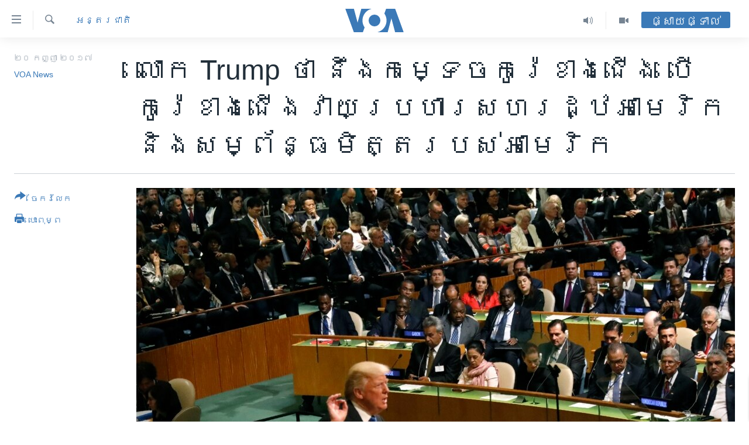

--- FILE ---
content_type: text/html; charset=utf-8
request_url: https://khmer.voanews.com/a/trump-talked-tough-but-what-is-his-plan-for-denuclearizing-north-korea/4036594.html
body_size: 15555
content:

<!DOCTYPE html>
<html lang="km" dir="ltr" class="no-js">
<head>
<link href="/Content/responsive/VOA/km-KH/VOA-km-KH.css?&amp;av=0.0.0.0&amp;cb=306" rel="stylesheet"/>
<script src="https://tags.voanews.com/voa-pangea/prod/utag.sync.js"></script> <script type='text/javascript' src='https://www.youtube.com/iframe_api' async></script>
<script type="text/javascript">
//a general 'js' detection, must be on top level in <head>, due to CSS performance
document.documentElement.className = "js";
var cacheBuster = "306";
var appBaseUrl = "/";
var imgEnhancerBreakpoints = [0, 144, 256, 408, 650, 1023, 1597];
var isLoggingEnabled = false;
var isPreviewPage = false;
var isLivePreviewPage = false;
if (!isPreviewPage) {
window.RFE = window.RFE || {};
window.RFE.cacheEnabledByParam = window.location.href.indexOf('nocache=1') === -1;
const url = new URL(window.location.href);
const params = new URLSearchParams(url.search);
// Remove the 'nocache' parameter
params.delete('nocache');
// Update the URL without the 'nocache' parameter
url.search = params.toString();
window.history.replaceState(null, '', url.toString());
} else {
window.addEventListener('load', function() {
const links = window.document.links;
for (let i = 0; i < links.length; i++) {
links[i].href = '#';
links[i].target = '_self';
}
})
}
var pwaEnabled = false;
var swCacheDisabled;
</script>
<meta charset="utf-8" />
<title>លោក Trump ថា នឹង​កម្ទេច​កូរ៉េ​ខាង​ជើង បើ​កូរ៉េ​ខាង​ជើង​វាយ​ប្រហារ​សហរដ្ឋ​អាមេរិក និង​សម្ព័ន្ធមិត្ត​របស់​អាមេរិក</title>
<meta name="description" content="ប្រធានាធិបតី​សហរដ្ឋ​អាមេរិក​លោក Donald Trump បាន​ព្រមាន​ប្រទេស​កូរ៉េ​ខាង​ជើង​ពាក់ព័ន្ធ​នឹង​ការ​អភិវឌ្ឍ​អាវុធ​នុយក្លេអ៊ែរ​របស់​ប្រទេស​នេះ នៅ​ក្នុង​ការ​ថ្លែង​របស់​លោក​ទៅ​កាន់​មហា​សន្និបាត​អង្គការ​សហប្រជាជាតិ ប៉ុន្តែ​លោក​មិន​បាន​ផ្ដល់​នូវ​យុទ្ធសាស្ត្រ​ច្បាស់លាស់​អំពី​ថា​តើ​ត្រូវ​ធ្វើ​យ៉ាង​ណា​ដើម្បី​ឲ្យ​ប្រទេស​កុម្មុយនិស្ត​កូរ៉េ​ខាង​ជើង​មួយ​នេះ​គ្មាន​អាវុធ​នុយក្លេអ៊ែរ។ នេះ​បើ​តាម​ការ​បញ្ជាក់​របស់​អ្នក​ជំនាញ​នានា។" />
<meta name="keywords" content="នយោបាយ, អាមេរិក​, អន្តរជាតិ" />
<meta name="viewport" content="width=device-width, initial-scale=1.0" />
<meta http-equiv="X-UA-Compatible" content="IE=edge" />
<meta name="robots" content="max-image-preview:large"><meta property="fb:pages" content="154829473799" />
<meta name="msvalidate.01" content="3286EE554B6F672A6F2E608C02343C0E" />
<meta name="google-site-verification" content="9N67UibWUmTgBbmaYWYsq5uN7iR6xbECfPAJOqOdq1I" />
<link href="https://khmer.voanews.com/a/trump-talked-tough-but-what-is-his-plan-for-denuclearizing-north-korea/4036594.html" rel="canonical" />
<meta name="apple-mobile-web-app-title" content="វីអូអេ" />
<meta name="apple-mobile-web-app-status-bar-style" content="black" />
<meta name="apple-itunes-app" content="app-id=632618796, app-argument=//4036594.ltr" />
<meta content="លោក Trump ថា នឹង​កម្ទេច​កូរ៉េ​ខាង​ជើង បើ​កូរ៉េ​ខាង​ជើង​វាយ​ប្រហារ​សហរដ្ឋ​អាមេរិក និង​សម្ព័ន្ធមិត្ត​របស់​អាមេរិក" property="og:title" />
<meta content="ប្រធានាធិបតី​សហរដ្ឋ​អាមេរិក​លោក Donald Trump បាន​ព្រមាន​ប្រទេស​កូរ៉េ​ខាង​ជើង​ពាក់ព័ន្ធ​នឹង​ការ​អភិវឌ្ឍ​អាវុធ​នុយក្លេអ៊ែរ​របស់​ប្រទេស​នេះ នៅ​ក្នុង​ការ​ថ្លែង​របស់​លោក​ទៅ​កាន់​មហា​សន្និបាត​អង្គការ​សហប្រជាជាតិ ប៉ុន្តែ​លោក​មិន​បាន​ផ្ដល់​នូវ​យុទ្ធសាស្ត្រ​ច្បាស់លាស់​អំពី​ថា​តើ​ត្រូវ​ធ្វើ​យ៉ាង​ណា​ដើម្បី​ឲ្យ​ប្រទេស​កុម្មុយនិស្ត​កូរ៉េ​ខាង​ជើង​មួយ​នេះ​គ្មាន​អាវុធ​នុយក្លេអ៊ែរ។ នេះ​បើ​តាម​ការ​បញ្ជាក់​របស់​អ្នក​ជំនាញ​នានា។" property="og:description" />
<meta content="article" property="og:type" />
<meta content="https://khmer.voanews.com/a/trump-talked-tough-but-what-is-his-plan-for-denuclearizing-north-korea/4036594.html" property="og:url" />
<meta content="វីអូអេ" property="og:site_name" />
<meta content="https://www.facebook.com/VOAKhmer" property="article:publisher" />
<meta content="https://gdb.voanews.com/6259e543-3a80-44f2-b259-7cd565089bbc_w1200_h630.jpg" property="og:image" />
<meta content="1200" property="og:image:width" />
<meta content="630" property="og:image:height" />
<meta content="184356595034015" property="fb:app_id" />
<meta content="VOA News" name="Author" />
<meta content="summary_large_image" name="twitter:card" />
<meta content="@voakhmer" name="twitter:site" />
<meta content="https://gdb.voanews.com/6259e543-3a80-44f2-b259-7cd565089bbc_w1200_h630.jpg" name="twitter:image" />
<meta content="លោក Trump ថា នឹង​កម្ទេច​កូរ៉េ​ខាង​ជើង បើ​កូរ៉េ​ខាង​ជើង​វាយ​ប្រហារ​សហរដ្ឋ​អាមេរិក និង​សម្ព័ន្ធមិត្ត​របស់​អាមេរិក" name="twitter:title" />
<meta content="ប្រធានាធិបតី​សហរដ្ឋ​អាមេរិក​លោក Donald Trump បាន​ព្រមាន​ប្រទេស​កូរ៉េ​ខាង​ជើង​ពាក់ព័ន្ធ​នឹង​ការ​អភិវឌ្ឍ​អាវុធ​នុយក្លេអ៊ែរ​របស់​ប្រទេស​នេះ នៅ​ក្នុង​ការ​ថ្លែង​របស់​លោក​ទៅ​កាន់​មហា​សន្និបាត​អង្គការ​សហប្រជាជាតិ ប៉ុន្តែ​លោក​មិន​បាន​ផ្ដល់​នូវ​យុទ្ធសាស្ត្រ​ច្បាស់លាស់​អំពី​ថា​តើ​ត្រូវ​ធ្វើ​យ៉ាង​ណា​ដើម្បី​ឲ្យ​ប្រទេស​កុម្មុយនិស្ត​កូរ៉េ​ខាង​ជើង​មួយ​នេះ​គ្មាន​អាវុធ​នុយក្លេអ៊ែរ។ នេះ​បើ​តាម​ការ​បញ្ជាក់​របស់​អ្នក​ជំនាញ​នានា។" name="twitter:description" />
<link rel="amphtml" href="https://khmer.voanews.com/amp/trump-talked-tough-but-what-is-his-plan-for-denuclearizing-north-korea/4036594.html" />
<script type="application/ld+json">{"articleSection":"អន្តរជាតិ","isAccessibleForFree":true,"headline":"លោក Trump ថា នឹង​កម្ទេច​កូរ៉េ​ខាង​ជើង បើ​កូរ៉េ​ខាង​ជើង​វាយ​ប្រហារ​សហរដ្ឋ​អាមេរិក...","inLanguage":"km-KH","keywords":"នយោបាយ, អាមេរិក​, អន្តរជាតិ","author":{"@type":"Person","url":"https://khmer.voanews.com/author/voa-news/p-gmr","description":"","image":{"@type":"ImageObject"},"name":"VOA News"},"datePublished":"2017-09-20 12:21:22Z","dateModified":"2017-09-20 12:25:22Z","publisher":{"logo":{"width":512,"height":220,"@type":"ImageObject","url":"https://khmer.voanews.com/Content/responsive/VOA/km-KH/img/logo.png"},"@type":"NewsMediaOrganization","url":"https://khmer.voanews.com","sameAs":["https://www.facebook.com/VOAKhmer","https://twitter.com/voakhmer","https://www.youtube.com/VOAKhmer","https://www.instagram.com/voakhmer/","https://t.me/voakhmer"],"name":"វីអូអេ - VOA Khmer","alternateName":""},"@context":"https://schema.org","@type":"NewsArticle","mainEntityOfPage":"https://khmer.voanews.com/a/trump-talked-tough-but-what-is-his-plan-for-denuclearizing-north-korea/4036594.html","url":"https://khmer.voanews.com/a/trump-talked-tough-but-what-is-his-plan-for-denuclearizing-north-korea/4036594.html","description":"ប្រធានាធិបតី​សហរដ្ឋ​អាមេរិក​លោក Donald Trump បាន​ព្រមាន​ប្រទេស​កូរ៉េ​ខាង​ជើង​ពាក់ព័ន្ធ​នឹង​ការ​អភិវឌ្ឍ​អាវុធ​នុយក្លេអ៊ែរ​របស់​ប្រទេស​នេះ នៅ​ក្នុង​ការ​ថ្លែង​របស់​លោក​ទៅ​កាន់​មហា​សន្និបាត​អង្គការ​សហប្រជាជាតិ ប៉ុន្តែ​លោក​មិន​បាន​ផ្ដល់​នូវ​យុទ្ធសាស្ត្រ​ច្បាស់លាស់​អំពី​ថា​តើ​ត្រូវ​ធ្វើ​យ៉ាង​ណា​ដើម្បី​ឲ្យ​ប្រទេស​កុម្មុយនិស្ត​កូរ៉េ​ខាង​ជើង​មួយ​នេះ​គ្មាន​អាវុធ​នុយក្លេអ៊ែរ។ នេះ​បើ​តាម​ការ​បញ្ជាក់​របស់​អ្នក​ជំនាញ​នានា។","image":{"width":1080,"height":608,"@type":"ImageObject","url":"https://gdb.voanews.com/6259e543-3a80-44f2-b259-7cd565089bbc_w1080_h608.jpg"},"name":"លោក Trump ថា នឹង​កម្ទេច​កូរ៉េ​ខាង​ជើង បើ​កូរ៉េ​ខាង​ជើង​វាយ​ប្រហារ​សហរដ្ឋ​អាមេរិក និង​សម្ព័ន្ធមិត្ត​របស់​អាមេរិក"}</script>
<script src="/Scripts/responsive/infographics.b?v=dVbZ-Cza7s4UoO3BqYSZdbxQZVF4BOLP5EfYDs4kqEo1&amp;av=0.0.0.0&amp;cb=306"></script>
<script src="/Scripts/responsive/loader.b?v=Q26XNwrL6vJYKjqFQRDnx01Lk2pi1mRsuLEaVKMsvpA1&amp;av=0.0.0.0&amp;cb=306"></script>
<link rel="icon" type="image/svg+xml" href="/Content/responsive/VOA/img/webApp/favicon.svg" />
<link rel="alternate icon" href="/Content/responsive/VOA/img/webApp/favicon.ico" />
<link rel="apple-touch-icon" sizes="152x152" href="/Content/responsive/VOA/img/webApp/ico-152x152.png" />
<link rel="apple-touch-icon" sizes="144x144" href="/Content/responsive/VOA/img/webApp/ico-144x144.png" />
<link rel="apple-touch-icon" sizes="114x114" href="/Content/responsive/VOA/img/webApp/ico-114x114.png" />
<link rel="apple-touch-icon" sizes="72x72" href="/Content/responsive/VOA/img/webApp/ico-72x72.png" />
<link rel="apple-touch-icon-precomposed" href="/Content/responsive/VOA/img/webApp/ico-57x57.png" />
<link rel="icon" sizes="192x192" href="/Content/responsive/VOA/img/webApp/ico-192x192.png" />
<link rel="icon" sizes="128x128" href="/Content/responsive/VOA/img/webApp/ico-128x128.png" />
<meta name="msapplication-TileColor" content="#ffffff" />
<meta name="msapplication-TileImage" content="/Content/responsive/VOA/img/webApp/ico-144x144.png" />
<link rel="alternate" type="application/rss+xml" title="VOA - Top Stories [RSS]" href="/api/" />
<link rel="sitemap" type="application/rss+xml" href="/sitemap.xml" />
</head>
<body class=" nav-no-loaded cc_theme pg-article print-lay-article js-category-to-nav nojs-images ">
<script type="text/javascript" >
var analyticsData = {url:"https://khmer.voanews.com/a/trump-talked-tough-but-what-is-his-plan-for-denuclearizing-north-korea/4036594.html",property_id:"467",article_uid:"4036594",page_title:"លោក Trump ថា នឹង​កម្ទេច​កូរ៉េ​ខាង​ជើង បើ​កូរ៉េ​ខាង​ជើង​វាយ​ប្រហារ​សហរដ្ឋ​អាមេរិក និង​សម្ព័ន្ធមិត្ត​របស់​អាមេរិក",page_type:"article",content_type:"article",subcontent_type:"article",last_modified:"2017-09-20 12:25:22Z",pub_datetime:"2017-09-20 12:21:22Z",pub_year:"2017",pub_month:"09",pub_day:"20",pub_hour:"12",pub_weekday:"Wednesday",section:"អន្តរជាតិ",english_section:"world",byline:"VOA News",categories:"politics,united-states,world",domain:"khmer.voanews.com",language:"Khmer",language_service:"VOA Khmer",platform:"web",copied:"no",copied_article:"",copied_title:"",runs_js:"Yes",cms_release:"8.44.0.0.306",enviro_type:"prod",slug:"trump-talked-tough-but-what-is-his-plan-for-denuclearizing-north-korea",entity:"VOA",short_language_service:"KHM",platform_short:"W",page_name:"លោក Trump ថា នឹង​កម្ទេច​កូរ៉េ​ខាង​ជើង បើ​កូរ៉េ​ខាង​ជើង​វាយ​ប្រហារ​សហរដ្ឋ​អាមេរិក និង​សម្ព័ន្ធមិត្ត​របស់​អាមេរិក"};
</script>
<noscript><iframe src="https://www.googletagmanager.com/ns.html?id=GTM-N8MP7P" height="0" width="0" style="display:none;visibility:hidden"></iframe></noscript><script type="text/javascript" data-cookiecategory="analytics">
var gtmEventObject = Object.assign({}, analyticsData, {event: 'page_meta_ready'});window.dataLayer = window.dataLayer || [];window.dataLayer.push(gtmEventObject);
if (top.location === self.location) { //if not inside of an IFrame
var renderGtm = "true";
if (renderGtm === "true") {
(function(w,d,s,l,i){w[l]=w[l]||[];w[l].push({'gtm.start':new Date().getTime(),event:'gtm.js'});var f=d.getElementsByTagName(s)[0],j=d.createElement(s),dl=l!='dataLayer'?'&l='+l:'';j.async=true;j.src='//www.googletagmanager.com/gtm.js?id='+i+dl;f.parentNode.insertBefore(j,f);})(window,document,'script','dataLayer','GTM-N8MP7P');
}
}
</script>
<!--Analytics tag js version start-->
<script type="text/javascript" data-cookiecategory="analytics">
var utag_data = Object.assign({}, analyticsData, {});
if(typeof(TealiumTagFrom)==='function' && typeof(TealiumTagSearchKeyword)==='function') {
var utag_from=TealiumTagFrom();var utag_searchKeyword=TealiumTagSearchKeyword();
if(utag_searchKeyword!=null && utag_searchKeyword!=='' && utag_data["search_keyword"]==null) utag_data["search_keyword"]=utag_searchKeyword;if(utag_from!=null && utag_from!=='') utag_data["from"]=TealiumTagFrom();}
if(window.top!== window.self&&utag_data.page_type==="snippet"){utag_data.page_type = 'iframe';}
try{if(window.top!==window.self&&window.self.location.hostname===window.top.location.hostname){utag_data.platform = 'self-embed';utag_data.platform_short = 'se';}}catch(e){if(window.top!==window.self&&window.self.location.search.includes("platformType=self-embed")){utag_data.platform = 'cross-promo';utag_data.platform_short = 'cp';}}
(function(a,b,c,d){ a="https://tags.voanews.com/voa-pangea/prod/utag.js"; b=document;c="script";d=b.createElement(c);d.src=a;d.type="text/java"+c;d.async=true; a=b.getElementsByTagName(c)[0];a.parentNode.insertBefore(d,a); })();
</script>
<!--Analytics tag js version end-->
<!-- Analytics tag management NoScript -->
<noscript>
<img style="position: absolute; border: none;" src="https://ssc.voanews.com/b/ss/bbgprod,bbgentityvoa/1/G.4--NS/1081683621?pageName=voa%3akhm%3aw%3aarticle%3a%e1%9e%9b%e1%9f%84%e1%9e%80%20trump%20%e1%9e%90%e1%9e%b6%20%e1%9e%93%e1%9e%b9%e1%9e%84%e2%80%8b%e1%9e%80%e1%9e%98%e1%9f%92%e1%9e%91%e1%9f%81%e1%9e%85%e2%80%8b%e1%9e%80%e1%9e%bc%e1%9e%9a%e1%9f%89%e1%9f%81%e2%80%8b%e1%9e%81%e1%9e%b6%e1%9e%84%e2%80%8b%e1%9e%87%e1%9e%be%e1%9e%84%20%e1%9e%94%e1%9e%be%e2%80%8b%e1%9e%80%e1%9e%bc%e1%9e%9a%e1%9f%89%e1%9f%81%e2%80%8b%e1%9e%81%e1%9e%b6%e1%9e%84%e2%80%8b%e1%9e%87%e1%9e%be%e1%9e%84%e2%80%8b%e1%9e%9c%e1%9e%b6%e1%9e%99%e2%80%8b%e1%9e%94%e1%9f%92%e1%9e%9a%e1%9e%a0%e1%9e%b6%e1%9e%9a%e2%80%8b%e1%9e%9f%e1%9e%a0%e1%9e%9a%e1%9e%8a%e1%9f%92%e1%9e%8b%e2%80%8b%e1%9e%a2%e1%9e%b6%e1%9e%98%e1%9f%81%e1%9e%9a%e1%9e%b7%e1%9e%80%20%e1%9e%93%e1%9e%b7%e1%9e%84%e2%80%8b%e1%9e%9f%e1%9e%98%e1%9f%92%e1%9e%96%e1%9f%90%e1%9e%93%e1%9f%92%e1%9e%92%e1%9e%98%e1%9e%b7%e1%9e%8f%e1%9f%92%e1%9e%8f%e2%80%8b%e1%9e%9a%e1%9e%94%e1%9e%9f%e1%9f%8b%e2%80%8b%e1%9e%a2%e1%9e%b6%e1%9e%98%e1%9f%81%e1%9e%9a%e1%9e%b7%e1%9e%80&amp;c6=%e1%9e%9b%e1%9f%84%e1%9e%80%20trump%20%e1%9e%90%e1%9e%b6%20%e1%9e%93%e1%9e%b9%e1%9e%84%e2%80%8b%e1%9e%80%e1%9e%98%e1%9f%92%e1%9e%91%e1%9f%81%e1%9e%85%e2%80%8b%e1%9e%80%e1%9e%bc%e1%9e%9a%e1%9f%89%e1%9f%81%e2%80%8b%e1%9e%81%e1%9e%b6%e1%9e%84%e2%80%8b%e1%9e%87%e1%9e%be%e1%9e%84%20%e1%9e%94%e1%9e%be%e2%80%8b%e1%9e%80%e1%9e%bc%e1%9e%9a%e1%9f%89%e1%9f%81%e2%80%8b%e1%9e%81%e1%9e%b6%e1%9e%84%e2%80%8b%e1%9e%87%e1%9e%be%e1%9e%84%e2%80%8b%e1%9e%9c%e1%9e%b6%e1%9e%99%e2%80%8b%e1%9e%94%e1%9f%92%e1%9e%9a%e1%9e%a0%e1%9e%b6%e1%9e%9a%e2%80%8b%e1%9e%9f%e1%9e%a0%e1%9e%9a%e1%9e%8a%e1%9f%92%e1%9e%8b%e2%80%8b%e1%9e%a2%e1%9e%b6%e1%9e%98%e1%9f%81%e1%9e%9a%e1%9e%b7%e1%9e%80%20%e1%9e%93%e1%9e%b7%e1%9e%84%e2%80%8b%e1%9e%9f%e1%9e%98%e1%9f%92%e1%9e%96%e1%9f%90%e1%9e%93%e1%9f%92%e1%9e%92%e1%9e%98%e1%9e%b7%e1%9e%8f%e1%9f%92%e1%9e%8f%e2%80%8b%e1%9e%9a%e1%9e%94%e1%9e%9f%e1%9f%8b%e2%80%8b%e1%9e%a2%e1%9e%b6%e1%9e%98%e1%9f%81%e1%9e%9a%e1%9e%b7%e1%9e%80&amp;v36=8.44.0.0.306&amp;v6=D=c6&amp;g=https%3a%2f%2fkhmer.voanews.com%2fa%2ftrump-talked-tough-but-what-is-his-plan-for-denuclearizing-north-korea%2f4036594.html&amp;c1=D=g&amp;v1=D=g&amp;events=event1,event52&amp;c16=voa%20khmer&amp;v16=D=c16&amp;c5=world&amp;v5=D=c5&amp;ch=%e1%9e%a2%e1%9e%93%e1%9f%92%e1%9e%8f%e1%9e%9a%e1%9e%87%e1%9e%b6%e1%9e%8f%e1%9e%b7&amp;c15=khmer&amp;v15=D=c15&amp;c4=article&amp;v4=D=c4&amp;c14=4036594&amp;v14=D=c14&amp;v20=no&amp;c17=web&amp;v17=D=c17&amp;mcorgid=518abc7455e462b97f000101%40adobeorg&amp;server=khmer.voanews.com&amp;pageType=D=c4&amp;ns=bbg&amp;v29=D=server&amp;v25=voa&amp;v30=467&amp;v105=D=User-Agent " alt="analytics" width="1" height="1" /></noscript>
<!-- End of Analytics tag management NoScript -->
<!--*** Accessibility links - For ScreenReaders only ***-->
<section>
<div class="sr-only">
<h2>ភ្ជាប់​ទៅ​គេហទំព័រ​ទាក់ទង</h2>
<ul>
<li><a href="#content" data-disable-smooth-scroll="1">រំលង​និង​ចូល​ទៅ​​ទំព័រ​ព័ត៌មាន​​តែ​ម្តង</a></li>
<li><a href="#navigation" data-disable-smooth-scroll="1">រំលង​និង​ចូល​ទៅ​ទំព័រ​រចនាសម្ព័ន្ធ​</a></li>
<li><a href="#txtHeaderSearch" data-disable-smooth-scroll="1">រំលង​និង​ចូល​ទៅ​កាន់​ទំព័រ​ស្វែង​រក</a></li>
</ul>
</div>
</section>
<div dir="ltr">
<div id="page">
<aside>
<div class="c-lightbox overlay-modal">
<div class="c-lightbox__intro">
<h2 class="c-lightbox__intro-title"></h2>
<button class="btn btn--rounded c-lightbox__btn c-lightbox__intro-next" title="បន្ទាប់">
<span class="ico ico--rounded ico-chevron-forward"></span>
<span class="sr-only">បន្ទាប់</span>
</button>
</div>
<div class="c-lightbox__nav">
<button class="btn btn--rounded c-lightbox__btn c-lightbox__btn--close" title="បិទ">
<span class="ico ico--rounded ico-close"></span>
<span class="sr-only">បិទ</span>
</button>
<button class="btn btn--rounded c-lightbox__btn c-lightbox__btn--prev" title="មុន">
<span class="ico ico--rounded ico-chevron-backward"></span>
<span class="sr-only">មុន</span>
</button>
<button class="btn btn--rounded c-lightbox__btn c-lightbox__btn--next" title="បន្ទាប់">
<span class="ico ico--rounded ico-chevron-forward"></span>
<span class="sr-only">បន្ទាប់</span>
</button>
</div>
<div class="c-lightbox__content-wrap">
<figure class="c-lightbox__content">
<span class="c-spinner c-spinner--lightbox">
<img src="/Content/responsive/img/player-spinner.png"
alt="សូម​រង់ចាំ"
title="សូម​រង់ចាំ" />
</span>
<div class="c-lightbox__img">
<div class="thumb">
<img src="" alt="" />
</div>
</div>
<figcaption>
<div class="c-lightbox__info c-lightbox__info--foot">
<span class="c-lightbox__counter"></span>
<span class="caption c-lightbox__caption"></span>
</div>
</figcaption>
</figure>
</div>
<div class="hidden">
<div class="content-advisory__box content-advisory__box--lightbox">
<span class="content-advisory__box-text">This image contains sensitive content which some people may find offensive or disturbing.</span>
<button class="btn btn--transparent content-advisory__box-btn m-t-md" value="text" type="button">
<span class="btn__text">
Click to reveal
</span>
</button>
</div>
</div>
</div>
<div class="print-dialogue">
<div class="container">
<h3 class="print-dialogue__title section-head">ជម្រើស​ក្នុង​ការ​បោះពុម្ព</h3>
<div class="print-dialogue__opts">
<ul class="print-dialogue__opt-group">
<li class="form__group form__group--checkbox">
<input class="form__check " id="checkboxImages" name="checkboxImages" type="checkbox" checked="checked" />
<label for="checkboxImages" class="form__label m-t-md">រូបថត</label>
</li>
<li class="form__group form__group--checkbox">
<input class="form__check " id="checkboxMultimedia" name="checkboxMultimedia" type="checkbox" checked="checked" />
<label for="checkboxMultimedia" class="form__label m-t-md">ពហុព័ត៌មាន</label>
</li>
</ul>
<ul class="print-dialogue__opt-group">
<li class="form__group form__group--checkbox">
<input class="form__check " id="checkboxEmbedded" name="checkboxEmbedded" type="checkbox" checked="checked" />
<label for="checkboxEmbedded" class="form__label m-t-md">ខ្លឹមសារ​ព័ត៌មាន​ដែល​ភ្ជាប់​ពី​ទំព័រ​ផ្សេង</label>
</li>
<li class="hidden">
<input class="form__check " id="checkboxComments" name="checkboxComments" type="checkbox" />
<label for="checkboxComments" class="form__label m-t-md">មតិ</label>
</li>
</ul>
</div>
<div class="print-dialogue__buttons">
<button class="btn btn--secondary close-button" type="button" title="បោះបង់">
<span class="btn__text ">បោះបង់</span>
</button>
<button class="btn btn-cust-print m-l-sm" type="button" title="បោះពុម្ព">
<span class="btn__text ">បោះពុម្ព</span>
</button>
</div>
</div>
</div>
<div class="ctc-message pos-fix">
<div class="ctc-message__inner">Link has been copied to clipboard</div>
</div>
</aside>
<div class="hdr-20 hdr-20--big">
<div class="hdr-20__inner">
<div class="hdr-20__max pos-rel">
<div class="hdr-20__side hdr-20__side--primary d-flex">
<label data-for="main-menu-ctrl" data-switcher-trigger="true" data-switch-target="main-menu-ctrl" class="burger hdr-trigger pos-rel trans-trigger" data-trans-evt="click" data-trans-id="menu">
<span class="ico ico-close hdr-trigger__ico hdr-trigger__ico--close burger__ico burger__ico--close"></span>
<span class="ico ico-menu hdr-trigger__ico hdr-trigger__ico--open burger__ico burger__ico--open"></span>
</label>
<div class="menu-pnl pos-fix trans-target" data-switch-target="main-menu-ctrl" data-trans-id="menu">
<div class="menu-pnl__inner">
<nav class="main-nav menu-pnl__item menu-pnl__item--first">
<ul class="main-nav__list accordeon" data-analytics-tales="false" data-promo-name="link" data-location-name="nav,secnav">
<li class="main-nav__item">
<a class="main-nav__item-name main-nav__item-name--link" href="/p/6039.html" title="កម្ពុជា" data-item-name="cambodia-news" >កម្ពុជា</a>
</li>
<li class="main-nav__item">
<a class="main-nav__item-name main-nav__item-name--link" href="https://khmer.voanews.com/p/7317.html" title="អន្តរជាតិ" target="_blank" rel="noopener">អន្តរជាតិ</a>
</li>
<li class="main-nav__item">
<a class="main-nav__item-name main-nav__item-name--link" href="/z/2290" title="អាមេរិក" data-item-name="united-states" >អាមេរិក</a>
</li>
<li class="main-nav__item">
<a class="main-nav__item-name main-nav__item-name--link" href="/z/7448" title="ចិន" data-item-name="China-news" >ចិន</a>
</li>
<li class="main-nav__item">
<a class="main-nav__item-name main-nav__item-name--link" href="/hellovoa" title="ហេឡូវីអូអេ" data-item-name="hello-voa-show" >ហេឡូវីអូអេ</a>
</li>
<li class="main-nav__item">
<a class="main-nav__item-name main-nav__item-name--link" href="/creativecambodia" title="កម្ពុជាច្នៃប្រតិដ្ឋ" data-item-name="creativecambodia" >កម្ពុជាច្នៃប្រតិដ្ឋ</a>
</li>
<li class="main-nav__item">
<a class="main-nav__item-name main-nav__item-name--link" href="/newsevents" title="ព្រឹត្តិការណ៍ព័ត៌មាន" data-item-name="news-events" >ព្រឹត្តិការណ៍ព័ត៌មាន</a>
</li>
<li class="main-nav__item">
<a class="main-nav__item-name main-nav__item-name--link" href="https://khmer.voanews.com/programs/tv" title="ទូរទស្សន៍ / វីដេអូ​" >ទូរទស្សន៍ / វីដេអូ​</a>
</li>
<li class="main-nav__item">
<a class="main-nav__item-name main-nav__item-name--link" href="http://khmer.voanews.com/programindex.html" title="វិទ្យុ / ផតខាសថ៍" >វិទ្យុ / ផតខាសថ៍</a>
</li>
<li class="main-nav__item">
<a class="main-nav__item-name main-nav__item-name--link" href="/allprograms" title="កម្មវិធីទាំងអស់" data-item-name="allprograms" >កម្មវិធីទាំងអស់</a>
</li>
</ul>
</nav>
<div class="menu-pnl__item">
<a href="https://www.voacambodia.com/" class="menu-pnl__item-link" alt="Khmer English">Khmer English</a>
</div>
<div class="menu-pnl__item menu-pnl__item--social">
<h5 class="menu-pnl__sub-head">បណ្តាញ​សង្គម</h5>
<a href="https://www.facebook.com/VOAKhmer" title="តាមដាន​​តាម​ Facebook" data-analytics-text="follow_on_facebook" class="btn btn--rounded btn--social-inverted menu-pnl__btn js-social-btn btn-facebook" target="_blank" rel="noopener">
<span class="ico ico-facebook-alt ico--rounded"></span>
</a>
<a href="https://twitter.com/voakhmer" title="តាមដាន​​តាម​ Twitter" data-analytics-text="follow_on_twitter" class="btn btn--rounded btn--social-inverted menu-pnl__btn js-social-btn btn-twitter" target="_blank" rel="noopener">
<span class="ico ico-twitter ico--rounded"></span>
</a>
<a href="https://www.youtube.com/VOAKhmer" title="តាមដាន​​តាម​ YouTube" data-analytics-text="follow_on_youtube" class="btn btn--rounded btn--social-inverted menu-pnl__btn js-social-btn btn-youtube" target="_blank" rel="noopener">
<span class="ico ico-youtube ico--rounded"></span>
</a>
<a href="https://www.instagram.com/voakhmer/" title="Follow us on Instagram" data-analytics-text="follow_on_instagram" class="btn btn--rounded btn--social-inverted menu-pnl__btn js-social-btn btn-instagram" target="_blank" rel="noopener">
<span class="ico ico-instagram ico--rounded"></span>
</a>
</div>
<div class="menu-pnl__item">
<a href="/navigation/allsites" class="menu-pnl__item-link">
<span class="ico ico-languages "></span>
ភាសា
</a>
</div>
</div>
</div>
<label data-for="top-search-ctrl" data-switcher-trigger="true" data-switch-target="top-search-ctrl" class="top-srch-trigger hdr-trigger">
<span class="ico ico-close hdr-trigger__ico hdr-trigger__ico--close top-srch-trigger__ico top-srch-trigger__ico--close"></span>
<span class="ico ico-search hdr-trigger__ico hdr-trigger__ico--open top-srch-trigger__ico top-srch-trigger__ico--open"></span>
</label>
<div class="srch-top srch-top--in-header" data-switch-target="top-search-ctrl">
<div class="container">
<form action="/s" class="srch-top__form srch-top__form--in-header" id="form-topSearchHeader" method="get" role="search"><label for="txtHeaderSearch" class="sr-only">ស្វែង​រក</label>
<input type="text" id="txtHeaderSearch" name="k" placeholder="ស្វែង​រក​ពាក្យ..." accesskey="s" value="" class="srch-top__input analyticstag-event" onkeydown="if (event.keyCode === 13) { FireAnalyticsTagEventOnSearch('search', $dom.get('#txtHeaderSearch')[0].value) }" />
<button title="ស្វែង​រក" type="submit" class="btn btn--top-srch analyticstag-event" onclick="FireAnalyticsTagEventOnSearch('search', $dom.get('#txtHeaderSearch')[0].value) ">
<span class="ico ico-search"></span>
</button></form>
</div>
</div>
<a href="/" class="main-logo-link">
<img src="/Content/responsive/VOA/km-KH/img/logo-compact.svg" class="main-logo main-logo--comp" alt="site logo">
<img src="/Content/responsive/VOA/km-KH/img/logo.svg" class="main-logo main-logo--big" alt="site logo">
</a>
</div>
<div class="hdr-20__side hdr-20__side--secondary d-flex">
<a href="/p/6001.html" title="Video" class="hdr-20__secondary-item" data-item-name="video">
<span class="ico ico-video hdr-20__secondary-icon"></span>
</a>
<a href="/programs/radio" title="Audio" class="hdr-20__secondary-item" data-item-name="audio">
<span class="ico ico-audio hdr-20__secondary-icon"></span>
</a>
<a href="/s" title="ស្វែង​រក" class="hdr-20__secondary-item hdr-20__secondary-item--search" data-item-name="search">
<span class="ico ico-search hdr-20__secondary-icon hdr-20__secondary-icon--search"></span>
</a>
<div class="hdr-20__secondary-item live-b-drop">
<div class="live-b-drop__off">
<a href="/live/" class="live-b-drop__link" title="ផ្សាយផ្ទាល់" data-item-name="live">
<span class="badge badge--live-btn badge--live-btn-off">
ផ្សាយផ្ទាល់
</span>
</a>
</div>
<div class="live-b-drop__on hidden">
<label data-for="live-ctrl" data-switcher-trigger="true" data-switch-target="live-ctrl" class="live-b-drop__label pos-rel">
<span class="badge badge--live badge--live-btn">
ផ្សាយផ្ទាល់
</span>
<span class="ico ico-close live-b-drop__label-ico live-b-drop__label-ico--close"></span>
</label>
<div class="live-b-drop__panel" id="targetLivePanelDiv" data-switch-target="live-ctrl"></div>
</div>
</div>
<div class="srch-bottom">
<form action="/s" class="srch-bottom__form d-flex" id="form-bottomSearch" method="get" role="search"><label for="txtSearch" class="sr-only">ស្វែង​រក</label>
<input type="search" id="txtSearch" name="k" placeholder="ស្វែង​រក​ពាក្យ..." accesskey="s" value="" class="srch-bottom__input analyticstag-event" onkeydown="if (event.keyCode === 13) { FireAnalyticsTagEventOnSearch('search', $dom.get('#txtSearch')[0].value) }" />
<button title="ស្វែង​រក" type="submit" class="btn btn--bottom-srch analyticstag-event" onclick="FireAnalyticsTagEventOnSearch('search', $dom.get('#txtSearch')[0].value) ">
<span class="ico ico-search"></span>
</button></form>
</div>
</div>
<img src="/Content/responsive/VOA/km-KH/img/logo-print.gif" class="logo-print" alt="site logo">
<img src="/Content/responsive/VOA/km-KH/img/logo-print_color.png" class="logo-print logo-print--color" alt="site logo">
</div>
</div>
</div>
<script>
if (document.body.className.indexOf('pg-home') > -1) {
var nav2In = document.querySelector('.hdr-20__inner');
var nav2Sec = document.querySelector('.hdr-20__side--secondary');
var secStyle = window.getComputedStyle(nav2Sec);
if (nav2In && window.pageYOffset < 150 && secStyle['position'] !== 'fixed') {
nav2In.classList.add('hdr-20__inner--big')
}
}
</script>
<div class="c-hlights c-hlights--breaking c-hlights--no-item" data-hlight-display="mobile,desktop">
<div class="c-hlights__wrap container p-0">
<div class="c-hlights__nav">
<a role="button" href="#" title="មុន">
<span class="ico ico-chevron-backward m-0"></span>
<span class="sr-only">មុន</span>
</a>
<a role="button" href="#" title="បន្ទាប់">
<span class="ico ico-chevron-forward m-0"></span>
<span class="sr-only">បន្ទាប់</span>
</a>
</div>
<span class="c-hlights__label">
<span class="">ព័ត៌មាន​​ថ្មី</span>
<span class="switcher-trigger">
<label data-for="more-less-1" data-switcher-trigger="true" class="switcher-trigger__label switcher-trigger__label--more p-b-0" title="ផ្សេង​ទៀត">
<span class="ico ico-chevron-down"></span>
</label>
<label data-for="more-less-1" data-switcher-trigger="true" class="switcher-trigger__label switcher-trigger__label--less p-b-0" title="បិទ">
<span class="ico ico-chevron-up"></span>
</label>
</span>
</span>
<ul class="c-hlights__items switcher-target" data-switch-target="more-less-1">
</ul>
</div>
</div> <div id="content">
<main class="container">
<div class="hdr-container">
<div class="row">
<div class="col-category col-xs-12 col-md-2 pull-left"> <div class="category js-category">
<a class="" href="/z/2291">អន្តរជាតិ</a> </div>
</div><div class="col-title col-xs-12 col-md-10 pull-right"> <h1 class="title pg-title">
លោក Trump ថា នឹង​កម្ទេច​កូរ៉េ​ខាង​ជើង បើ​កូរ៉េ​ខាង​ជើង​វាយ​ប្រហារ​សហរដ្ឋ​អាមេរិក និង​សម្ព័ន្ធមិត្ត​របស់​អាមេរិក
</h1>
</div><div class="col-publishing-details col-xs-12 col-sm-12 col-md-2 pull-left"> <div class="publishing-details ">
<div class="published">
<span class="date" >
<time pubdate="pubdate" datetime="2017-09-20T19:21:22+07:00">
២០ កញ្ញា ២០១៧
</time>
</span>
</div>
<div class="links">
<ul class="links__list links__list--column">
<li class="links__item">
<a class="links__item-link" href="/author/voa-news/p-gmr" title="VOA News">VOA News</a>
</li>
</ul>
</div>
</div>
</div><div class="col-lg-12 separator"> <div class="separator">
<hr class="title-line" />
</div>
</div><div class="col-multimedia col-xs-12 col-md-10 pull-right"> <div class="cover-media">
<figure class="media-image js-media-expand">
<div class="img-wrap">
<div class="thumb thumb16_9">
<img src="https://gdb.voanews.com/6259e543-3a80-44f2-b259-7cd565089bbc_w250_r1_s.jpg" alt="លោក​ប្រធានាធិបតី Donald Trump ថ្លែង​សុន្ទរកថា​នៅ​ក្នុង​មហាសន្និបាត​អង្គការ​ប្រជាជាតិ​លើកទី៧២​នៅ​ទីស្នាក់ការ​អ.ស.ប.​ ក្នុង​ក្រុង​ញូវយ៉ក កាលពី​ថ្ងៃទី១៩ ខែកញ្ញា ឆ្នាំ២០១៧។" />
</div>
</div>
<figcaption>
<span class="caption">លោក​ប្រធានាធិបតី Donald Trump ថ្លែង​សុន្ទរកថា​នៅ​ក្នុង​មហាសន្និបាត​អង្គការ​ប្រជាជាតិ​លើកទី៧២​នៅ​ទីស្នាក់ការ​អ.ស.ប.​ ក្នុង​ក្រុង​ញូវយ៉ក កាលពី​ថ្ងៃទី១៩ ខែកញ្ញា ឆ្នាំ២០១៧។</span>
</figcaption>
</figure>
</div>
</div><div class="col-xs-12 col-md-2 pull-left article-share pos-rel"> <div class="share--box">
<div class="sticky-share-container" style="display:none">
<div class="container">
<a href="https://khmer.voanews.com" id="logo-sticky-share">&nbsp;</a>
<div class="pg-title pg-title--sticky-share">
លោក Trump ថា នឹង​កម្ទេច​កូរ៉េ​ខាង​ជើង បើ​កូរ៉េ​ខាង​ជើង​វាយ​ប្រហារ​សហរដ្ឋ​អាមេរិក និង​សម្ព័ន្ធមិត្ត​របស់​អាមេរិក
</div>
<div class="sticked-nav-actions">
<!--This part is for sticky navigation display-->
<p class="buttons link-content-sharing p-0 ">
<button class="btn btn--link btn-content-sharing p-t-0 " id="btnContentSharing" value="text" role="Button" type="" title="ជ្រើសរើស​​មធ្យោបាយ​ចែក​រំលែក​ផ្សេង​ទៀត">
<span class="ico ico-share ico--l"></span>
<span class="btn__text ">
ចែករំលែក
</span>
</button>
</p>
<aside class="content-sharing js-content-sharing js-content-sharing--apply-sticky content-sharing--sticky"
role="complementary"
data-share-url="https://khmer.voanews.com/a/trump-talked-tough-but-what-is-his-plan-for-denuclearizing-north-korea/4036594.html" data-share-title="លោក Trump ថា នឹង​កម្ទេច​កូរ៉េ​ខាង​ជើង បើ​កូរ៉េ​ខាង​ជើង​វាយ​ប្រហារ​សហរដ្ឋ​អាមេរិក និង​សម្ព័ន្ធមិត្ត​របស់​អាមេរិក" data-share-text="ប្រធានាធិបតី​សហរដ្ឋ​អាមេរិក​លោក Donald Trump បាន​ព្រមាន​ប្រទេស​កូរ៉េ​ខាង​ជើង​ពាក់ព័ន្ធ​នឹង​ការ​អភិវឌ្ឍ​អាវុធ​នុយក្លេអ៊ែរ​របស់​ប្រទេស​នេះ នៅ​ក្នុង​ការ​ថ្លែង​របស់​លោក​ទៅ​កាន់​មហា​សន្និបាត​អង្គការ​សហប្រជាជាតិ ប៉ុន្តែ​លោក​មិន​បាន​ផ្ដល់​នូវ​យុទ្ធសាស្ត្រ​ច្បាស់លាស់​អំពី​ថា​តើ​ត្រូវ​ធ្វើ​យ៉ាង​ណា​ដើម្បី​ឲ្យ​ប្រទេស​កុម្មុយនិស្ត​កូរ៉េ​ខាង​ជើង​មួយ​នេះ​គ្មាន​អាវុធ​នុយក្លេអ៊ែរ។ នេះ​បើ​តាម​ការ​បញ្ជាក់​របស់​អ្នក​ជំនាញ​នានា។">
<div class="content-sharing__popover">
<h6 class="content-sharing__title">ចែករំលែក</h6>
<button href="#close" id="btnCloseSharing" class="btn btn--text-like content-sharing__close-btn">
<span class="ico ico-close ico--l"></span>
</button>
<ul class="content-sharing__list">
<li class="content-sharing__item">
<div class="ctc ">
<input type="text" class="ctc__input" readonly="readonly">
<a href="" js-href="https://khmer.voanews.com/a/trump-talked-tough-but-what-is-his-plan-for-denuclearizing-north-korea/4036594.html" class="content-sharing__link ctc__button">
<span class="ico ico-copy-link ico--rounded ico--s"></span>
<span class="content-sharing__link-text">Copy link</span>
</a>
</div>
</li>
<li class="content-sharing__item">
<a href="https://facebook.com/sharer.php?u=https%3a%2f%2fkhmer.voanews.com%2fa%2ftrump-talked-tough-but-what-is-his-plan-for-denuclearizing-north-korea%2f4036594.html"
data-analytics-text="share_on_facebook"
title="Facebook" target="_blank"
class="content-sharing__link js-social-btn">
<span class="ico ico-facebook ico--rounded ico--s"></span>
<span class="content-sharing__link-text">Facebook</span>
</a>
</li>
<li class="content-sharing__item">
<a href="https://twitter.com/share?url=https%3a%2f%2fkhmer.voanews.com%2fa%2ftrump-talked-tough-but-what-is-his-plan-for-denuclearizing-north-korea%2f4036594.html&amp;text=%e1%9e%9b%e1%9f%84%e1%9e%80+Trump+%e1%9e%90%e1%9e%b6+%e1%9e%93%e1%9e%b9%e1%9e%84%e2%80%8b%e1%9e%80%e1%9e%98%e1%9f%92%e1%9e%91%e1%9f%81%e1%9e%85%e2%80%8b%e1%9e%80%e1%9e%bc%e1%9e%9a%e1%9f%89%e1%9f%81%e2%80%8b%e1%9e%81%e1%9e%b6%e1%9e%84%e2%80%8b%e1%9e%87%e1%9e%be%e1%9e%84+%e1%9e%94%e1%9e%be%e2%80%8b%e1%9e%80%e1%9e%bc%e1%9e%9a%e1%9f%89%e1%9f%81%e2%80%8b%e1%9e%81%e1%9e%b6%e1%9e%84%e2%80%8b%e1%9e%87%e1%9e%be%e1%9e%84%e2%80%8b%e1%9e%9c%e1%9e%b6%e1%9e%99%e2%80%8b%e1%9e%94%e1%9f%92%e1%9e%9a%e1%9e%a0%e1%9e%b6%e1%9e%9a%e2%80%8b%e1%9e%9f%e1%9e%a0%e1%9e%9a%e1%9e%8a%e1%9f%92%e1%9e%8b%e2%80%8b%e1%9e%a2%e1%9e%b6%e1%9e%98%e1%9f%81%e1%9e%9a%e1%9e%b7%e1%9e%80+%e1%9e%93%e1%9e%b7%e1%9e%84%e2%80%8b%e1%9e%9f%e1%9e%98%e1%9f%92%e1%9e%96%e1%9f%90%e1%9e%93%e1%9f%92%e1%9e%92%e1%9e%98%e1%9e%b7%e1%9e%8f%e1%9f%92%e1%9e%8f%e2%80%8b%e1%9e%9a%e1%9e%94%e1%9e%9f%e1%9f%8b%e2%80%8b%e1%9e%a2%e1%9e%b6%e1%9e%98%e1%9f%81%e1%9e%9a%e1%9e%b7%e1%9e%80"
data-analytics-text="share_on_twitter"
title="Twitter" target="_blank"
class="content-sharing__link js-social-btn">
<span class="ico ico-twitter ico--rounded ico--s"></span>
<span class="content-sharing__link-text">Twitter</span>
</a>
</li>
<li class="content-sharing__item visible-xs-inline-block visible-sm-inline-block">
<a href="whatsapp://send?text=https%3a%2f%2fkhmer.voanews.com%2fa%2ftrump-talked-tough-but-what-is-his-plan-for-denuclearizing-north-korea%2f4036594.html"
data-analytics-text="share_on_whatsapp"
title="WhatsApp" target="_blank"
class="content-sharing__link js-social-btn">
<span class="ico ico-whatsapp ico--rounded ico--s"></span>
<span class="content-sharing__link-text">WhatsApp</span>
</a>
</li>
<li class="content-sharing__item visible-md-inline-block visible-lg-inline-block">
<a href="https://web.whatsapp.com/send?text=https%3a%2f%2fkhmer.voanews.com%2fa%2ftrump-talked-tough-but-what-is-his-plan-for-denuclearizing-north-korea%2f4036594.html"
data-analytics-text="share_on_whatsapp_desktop"
title="WhatsApp" target="_blank"
class="content-sharing__link js-social-btn">
<span class="ico ico-whatsapp ico--rounded ico--s"></span>
<span class="content-sharing__link-text">WhatsApp</span>
</a>
</li>
<li class="content-sharing__item visible-xs-inline-block visible-sm-inline-block">
<a href="https://line.me/R/msg/text/?https%3a%2f%2fkhmer.voanews.com%2fa%2ftrump-talked-tough-but-what-is-his-plan-for-denuclearizing-north-korea%2f4036594.html"
data-analytics-text="share_on_line"
title="Line" target="_blank"
class="content-sharing__link js-social-btn">
<span class="ico ico-line ico--rounded ico--s"></span>
<span class="content-sharing__link-text">Line</span>
</a>
</li>
<li class="content-sharing__item visible-md-inline-block visible-lg-inline-block">
<a href="https://timeline.line.me/social-plugin/share?url=https%3a%2f%2fkhmer.voanews.com%2fa%2ftrump-talked-tough-but-what-is-his-plan-for-denuclearizing-north-korea%2f4036594.html"
data-analytics-text="share_on_line_desktop"
title="Line" target="_blank"
class="content-sharing__link js-social-btn">
<span class="ico ico-line ico--rounded ico--s"></span>
<span class="content-sharing__link-text">Line</span>
</a>
</li>
<li class="content-sharing__item">
<a href="mailto:?body=https%3a%2f%2fkhmer.voanews.com%2fa%2ftrump-talked-tough-but-what-is-his-plan-for-denuclearizing-north-korea%2f4036594.html&amp;subject=លោក Trump ថា នឹង​កម្ទេច​កូរ៉េ​ខាង​ជើង បើ​កូរ៉េ​ខាង​ជើង​វាយ​ប្រហារ​សហរដ្ឋ​អាមេរិក និង​សម្ព័ន្ធមិត្ត​របស់​អាមេរិក"
title="Email"
class="content-sharing__link ">
<span class="ico ico-email ico--rounded ico--s"></span>
<span class="content-sharing__link-text">Email</span>
</a>
</li>
</ul>
</div>
</aside>
</div>
</div>
</div>
<div class="links">
<p class="buttons link-content-sharing p-0 ">
<button class="btn btn--link btn-content-sharing p-t-0 " id="btnContentSharing" value="text" role="Button" type="" title="ជ្រើសរើស​​មធ្យោបាយ​ចែក​រំលែក​ផ្សេង​ទៀត">
<span class="ico ico-share ico--l"></span>
<span class="btn__text ">
ចែករំលែក
</span>
</button>
</p>
<aside class="content-sharing js-content-sharing " role="complementary"
data-share-url="https://khmer.voanews.com/a/trump-talked-tough-but-what-is-his-plan-for-denuclearizing-north-korea/4036594.html" data-share-title="លោក Trump ថា នឹង​កម្ទេច​កូរ៉េ​ខាង​ជើង បើ​កូរ៉េ​ខាង​ជើង​វាយ​ប្រហារ​សហរដ្ឋ​អាមេរិក និង​សម្ព័ន្ធមិត្ត​របស់​អាមេរិក" data-share-text="ប្រធានាធិបតី​សហរដ្ឋ​អាមេរិក​លោក Donald Trump បាន​ព្រមាន​ប្រទេស​កូរ៉េ​ខាង​ជើង​ពាក់ព័ន្ធ​នឹង​ការ​អភិវឌ្ឍ​អាវុធ​នុយក្លេអ៊ែរ​របស់​ប្រទេស​នេះ នៅ​ក្នុង​ការ​ថ្លែង​របស់​លោក​ទៅ​កាន់​មហា​សន្និបាត​អង្គការ​សហប្រជាជាតិ ប៉ុន្តែ​លោក​មិន​បាន​ផ្ដល់​នូវ​យុទ្ធសាស្ត្រ​ច្បាស់លាស់​អំពី​ថា​តើ​ត្រូវ​ធ្វើ​យ៉ាង​ណា​ដើម្បី​ឲ្យ​ប្រទេស​កុម្មុយនិស្ត​កូរ៉េ​ខាង​ជើង​មួយ​នេះ​គ្មាន​អាវុធ​នុយក្លេអ៊ែរ។ នេះ​បើ​តាម​ការ​បញ្ជាក់​របស់​អ្នក​ជំនាញ​នានា។">
<div class="content-sharing__popover">
<h6 class="content-sharing__title">ចែករំលែក</h6>
<button href="#close" id="btnCloseSharing" class="btn btn--text-like content-sharing__close-btn">
<span class="ico ico-close ico--l"></span>
</button>
<ul class="content-sharing__list">
<li class="content-sharing__item">
<div class="ctc ">
<input type="text" class="ctc__input" readonly="readonly">
<a href="" js-href="https://khmer.voanews.com/a/trump-talked-tough-but-what-is-his-plan-for-denuclearizing-north-korea/4036594.html" class="content-sharing__link ctc__button">
<span class="ico ico-copy-link ico--rounded ico--l"></span>
<span class="content-sharing__link-text">Copy link</span>
</a>
</div>
</li>
<li class="content-sharing__item">
<a href="https://facebook.com/sharer.php?u=https%3a%2f%2fkhmer.voanews.com%2fa%2ftrump-talked-tough-but-what-is-his-plan-for-denuclearizing-north-korea%2f4036594.html"
data-analytics-text="share_on_facebook"
title="Facebook" target="_blank"
class="content-sharing__link js-social-btn">
<span class="ico ico-facebook ico--rounded ico--l"></span>
<span class="content-sharing__link-text">Facebook</span>
</a>
</li>
<li class="content-sharing__item">
<a href="https://twitter.com/share?url=https%3a%2f%2fkhmer.voanews.com%2fa%2ftrump-talked-tough-but-what-is-his-plan-for-denuclearizing-north-korea%2f4036594.html&amp;text=%e1%9e%9b%e1%9f%84%e1%9e%80+Trump+%e1%9e%90%e1%9e%b6+%e1%9e%93%e1%9e%b9%e1%9e%84%e2%80%8b%e1%9e%80%e1%9e%98%e1%9f%92%e1%9e%91%e1%9f%81%e1%9e%85%e2%80%8b%e1%9e%80%e1%9e%bc%e1%9e%9a%e1%9f%89%e1%9f%81%e2%80%8b%e1%9e%81%e1%9e%b6%e1%9e%84%e2%80%8b%e1%9e%87%e1%9e%be%e1%9e%84+%e1%9e%94%e1%9e%be%e2%80%8b%e1%9e%80%e1%9e%bc%e1%9e%9a%e1%9f%89%e1%9f%81%e2%80%8b%e1%9e%81%e1%9e%b6%e1%9e%84%e2%80%8b%e1%9e%87%e1%9e%be%e1%9e%84%e2%80%8b%e1%9e%9c%e1%9e%b6%e1%9e%99%e2%80%8b%e1%9e%94%e1%9f%92%e1%9e%9a%e1%9e%a0%e1%9e%b6%e1%9e%9a%e2%80%8b%e1%9e%9f%e1%9e%a0%e1%9e%9a%e1%9e%8a%e1%9f%92%e1%9e%8b%e2%80%8b%e1%9e%a2%e1%9e%b6%e1%9e%98%e1%9f%81%e1%9e%9a%e1%9e%b7%e1%9e%80+%e1%9e%93%e1%9e%b7%e1%9e%84%e2%80%8b%e1%9e%9f%e1%9e%98%e1%9f%92%e1%9e%96%e1%9f%90%e1%9e%93%e1%9f%92%e1%9e%92%e1%9e%98%e1%9e%b7%e1%9e%8f%e1%9f%92%e1%9e%8f%e2%80%8b%e1%9e%9a%e1%9e%94%e1%9e%9f%e1%9f%8b%e2%80%8b%e1%9e%a2%e1%9e%b6%e1%9e%98%e1%9f%81%e1%9e%9a%e1%9e%b7%e1%9e%80"
data-analytics-text="share_on_twitter"
title="Twitter" target="_blank"
class="content-sharing__link js-social-btn">
<span class="ico ico-twitter ico--rounded ico--l"></span>
<span class="content-sharing__link-text">Twitter</span>
</a>
</li>
<li class="content-sharing__item visible-xs-inline-block visible-sm-inline-block">
<a href="whatsapp://send?text=https%3a%2f%2fkhmer.voanews.com%2fa%2ftrump-talked-tough-but-what-is-his-plan-for-denuclearizing-north-korea%2f4036594.html"
data-analytics-text="share_on_whatsapp"
title="WhatsApp" target="_blank"
class="content-sharing__link js-social-btn">
<span class="ico ico-whatsapp ico--rounded ico--l"></span>
<span class="content-sharing__link-text">WhatsApp</span>
</a>
</li>
<li class="content-sharing__item visible-md-inline-block visible-lg-inline-block">
<a href="https://web.whatsapp.com/send?text=https%3a%2f%2fkhmer.voanews.com%2fa%2ftrump-talked-tough-but-what-is-his-plan-for-denuclearizing-north-korea%2f4036594.html"
data-analytics-text="share_on_whatsapp_desktop"
title="WhatsApp" target="_blank"
class="content-sharing__link js-social-btn">
<span class="ico ico-whatsapp ico--rounded ico--l"></span>
<span class="content-sharing__link-text">WhatsApp</span>
</a>
</li>
<li class="content-sharing__item visible-xs-inline-block visible-sm-inline-block">
<a href="https://line.me/R/msg/text/?https%3a%2f%2fkhmer.voanews.com%2fa%2ftrump-talked-tough-but-what-is-his-plan-for-denuclearizing-north-korea%2f4036594.html"
data-analytics-text="share_on_line"
title="Line" target="_blank"
class="content-sharing__link js-social-btn">
<span class="ico ico-line ico--rounded ico--l"></span>
<span class="content-sharing__link-text">Line</span>
</a>
</li>
<li class="content-sharing__item visible-md-inline-block visible-lg-inline-block">
<a href="https://timeline.line.me/social-plugin/share?url=https%3a%2f%2fkhmer.voanews.com%2fa%2ftrump-talked-tough-but-what-is-his-plan-for-denuclearizing-north-korea%2f4036594.html"
data-analytics-text="share_on_line_desktop"
title="Line" target="_blank"
class="content-sharing__link js-social-btn">
<span class="ico ico-line ico--rounded ico--l"></span>
<span class="content-sharing__link-text">Line</span>
</a>
</li>
<li class="content-sharing__item">
<a href="mailto:?body=https%3a%2f%2fkhmer.voanews.com%2fa%2ftrump-talked-tough-but-what-is-his-plan-for-denuclearizing-north-korea%2f4036594.html&amp;subject=លោក Trump ថា នឹង​កម្ទេច​កូរ៉េ​ខាង​ជើង បើ​កូរ៉េ​ខាង​ជើង​វាយ​ប្រហារ​សហរដ្ឋ​អាមេរិក និង​សម្ព័ន្ធមិត្ត​របស់​អាមេរិក"
title="Email"
class="content-sharing__link ">
<span class="ico ico-email ico--rounded ico--l"></span>
<span class="content-sharing__link-text">Email</span>
</a>
</li>
</ul>
</div>
</aside>
<p class="link-print visible-md visible-lg buttons p-0">
<button class="btn btn--link btn-print p-t-0" onclick="if (typeof FireAnalyticsTagEvent === 'function') {FireAnalyticsTagEvent({ on_page_event: 'print_story' });}return false" title="(CTRL+P)">
<span class="ico ico-print"></span>
<span class="btn__text">បោះពុម្ព</span>
</button>
</p>
</div>
</div>
</div>
</div>
</div>
<div class="body-container">
<div class="row">
<div class="col-xs-12 col-sm-12 col-md-10 col-lg-10 pull-right">
<div class="row">
<div class="col-xs-12 col-sm-12 col-md-8 col-lg-8 pull-left bottom-offset content-offset">
<div id="article-content" class="content-floated-wrap fb-quotable">
<div class="wsw">
<p>ប្រធានាធិបតី​សហរដ្ឋ​អាមេរិក​លោក Donald Trump បាន​ព្រមាន​ប្រទេស​កូរ៉េ​ខាង​ជើង​ពាក់ព័ន្ធ​នឹង​ការ​អភិវឌ្ឍ​អាវុធ​នុយក្លេអ៊ែរ​របស់​ប្រទេស​នេះ នៅ​ក្នុង​ការ​ថ្លែង​របស់​លោក​ទៅ​កាន់​មហា​សន្និបាត​អង្គការ​សហប្រជាជាតិ ប៉ុន្តែ​លោក​មិន​បាន​ផ្ដល់​នូវ​យុទ្ធសាស្ត្រ​ច្បាស់លាស់​អំពី​ថា​តើ​ត្រូវ​ធ្វើ​យ៉ាង​ណា​ដើម្បី​ឲ្យ​ប្រទេស​កុម្មុយនិស្ត​កូរ៉េ​ខាង​ជើង​មួយ​នេះ​គ្មាន​អាវុធ​នុយក្លេអ៊ែរ។ នេះ​បើ​តាម​ការ​បញ្ជាក់​របស់​អ្នក​ជំនាញ​នានា។</p>
<p>ថ្លែង​ទៅ​កាន់​មេដឹកនាំ​នានា​មក​ពី​ជុំវិញ​ពិភពលោក​នៅ​ឯ​មហា​សន្និបាត​អង្គការ​សហប្រជាជាតិ​កាល​ពី​ថ្ងៃ​អង្គារ​ម្សិលមិញ លោក Trump ដែល​នា​ពេល​ថ្មីៗ​នេះ​បាន​ពង្រីក​វោហារសាស្ត្រ​របស់​លោក​ប្រឆាំង​នឹង​កូរ៉េ​ខាង​ជើង​នោះ បាន​បង្កើន​ការ​រិះគន់​ខ្លាំងៗ​បន្ថែម​ទៀត​ទៅ​លើ​របប​ដឹកនាំ​របស់​លោក Kim Jong Un។</p>
<p>លោក Trump បាន​បញ្ជាក់​ថា ប្រសិនបើ​រដ្ឋាភិបាល​ក្រុង​ព្យុងយ៉ាង​ធ្វើ​ការ​វាយ​ប្រហារ​លើ​សហរដ្ឋ​អាមេរិក ឬ​សម្ព័ន្ធមិត្ត​របស់​អាមេរិក នោះ​សហរដ្ឋ​អាមេរិក «គ្មាន​ជម្រើស​ណា​ក្រៅ​តែ​ពី​ការ​បំផ្លាញ​ប្រទេស​កូរ៉េ​ខាង​ជើង​ឲ្យ​ខ្ទេច​ទាំង​ស្រុង​នោះ​ទេ»។</p>
<p>លោក Bruce Bennett អ្នក​វិភាគ​ផ្នែក​យោធា​នៃ​អង្គការ Rand Corporation ក្នុង​សហរដ្ឋ​អាមេរិក បាន​និយាយ​ថា ការ​លើក​ឡើង​របស់​លោក Trump ត្រូវ​បាន​ធ្វើ​ឡើង​ដើម្បី​កូរ៉េ​ខាង​ជើង​យល់​ពី​បញ្ហា​នេះ និង​មាន​គោល​បំណង​ចង់​ផ្ញើ​សារ​ដ៏​ច្បាស់​មួយ​ដល់​លោក Kim Jong Un ថា​អ្វី​នឹង​កើត​ឡើង​នោះ ប្រសិន​បើ​កូរ៉េ​ខាង​ជើង​ប្រើប្រាស់​អាវុធ​នុយក្លេអ៊ែរ​របស់​ខ្លួន។</p>
<p>លោក Bruce Klingner អតីត​អ្នក​វិភាគ​របស់​ទីភ្នាក់ងារ CIA ដែល​នា​ពេល​បច្ចុប្បន្ន​នេះ​ជា​អ្នក​ស្រាវជ្រាវ​ជាន់​ខ្ពស់​នៃ​អង្គការ Heritage Foundation បាន​និយាយ​ថា ការ​ព្រមាន​របស់​លោក Trump ទោះបីជា​មាន​លក្ខណៈ​ខ្លាំងក្លា និង​ម៉ឺងម៉ាត់​ក៏​ដោយ គឺ​គ្រាន់តែ​សំដៅ​លើ​បរិបទ​នៃ​ការ​ឆ្លើយតប​របស់​សហរដ្ឋ​អាមេរិក​ទៅ​នឹង​ការ​វាយ​ប្រហារ​របស់​កូរ៉េ​ខាង​ជើង​តែ​ប៉ុណ្ណោះ៕</p>
</div>
<ul>
</ul>
</div>
</div>
<div class="col-xs-12 col-sm-12 col-md-4 col-lg-4 pull-left design-top-offset"> <div class="media-block-wrap">
<h2 class="section-head">អត្ថបទ​ទាក់ទង</h2>
<div class="row">
<ul>
<li class="col-xs-12 col-sm-6 col-md-12 col-lg-12 mb-grid">
<div class="media-block ">
<a href="/a/trump-threatens-total-destruction-of-north-korea-in-first-un-speech/4036414.html" class="img-wrap img-wrap--t-spac img-wrap--size-4 img-wrap--float" title="លោក​ប្រធានា​ធិបតី​ ​ត្រាំ ​គំរាម​កំហែង​កម្ទេច​កូរ៉េ​ខាង​ជើង​ឲ្យ​ខ្ទេច​ក្នុង​សុន្ទរកថា​លើក​ទី​មួយ​របស់លោក​នៅ​អ.ស.ប">
<div class="thumb thumb16_9">
<noscript class="nojs-img">
<img src="https://gdb.voanews.com/37d18d0b-56f2-466f-89cc-41ef0c2cf7b2_w100_r1.jpg" alt="លោក​ប្រធានា​ធិបតី​ ​ត្រាំ ​គំរាម​កំហែង​កម្ទេច​កូរ៉េ​ខាង​ជើង​ឲ្យ​ខ្ទេច​ក្នុង​សុន្ទរកថា​លើក​ទី​មួយ​របស់លោក​នៅ​អ.ស.ប" />
</noscript>
<img data-src="https://gdb.voanews.com/37d18d0b-56f2-466f-89cc-41ef0c2cf7b2_w33_r1.jpg" src="" alt="លោក​ប្រធានា​ធិបតី​ ​ត្រាំ ​គំរាម​កំហែង​កម្ទេច​កូរ៉េ​ខាង​ជើង​ឲ្យ​ខ្ទេច​ក្នុង​សុន្ទរកថា​លើក​ទី​មួយ​របស់លោក​នៅ​អ.ស.ប" class=""/>
</div>
</a>
<div class="media-block__content media-block__content--h">
<a href="/a/trump-threatens-total-destruction-of-north-korea-in-first-un-speech/4036414.html">
<h4 class="media-block__title media-block__title--size-4" title="លោក​ប្រធានា​ធិបតី​ ​ត្រាំ ​គំរាម​កំហែង​កម្ទេច​កូរ៉េ​ខាង​ជើង​ឲ្យ​ខ្ទេច​ក្នុង​សុន្ទរកថា​លើក​ទី​មួយ​របស់លោក​នៅ​អ.ស.ប">
លោក​ប្រធានា​ធិបតី​ ​ត្រាំ ​គំរាម​កំហែង​កម្ទេច​កូរ៉េ​ខាង​ជើង​ឲ្យ​ខ្ទេច​ក្នុង​សុន្ទរកថា​លើក​ទី​មួយ​របស់លោក​នៅ​អ.ស.ប
</h4>
</a>
</div>
</div>
</li>
<li class="col-xs-12 col-sm-6 col-md-12 col-lg-12 mb-grid">
<div class="media-block ">
<a href="/a/trump-and-macron-take-spotlight-at-un-but-challenges-are-key/4034841.html" class="img-wrap img-wrap--t-spac img-wrap--size-4 img-wrap--float" title="លោក​ប្រធានាធិបតី Trump និង​លោក​ប្រធានាធិបតី Macron ជា​តួអង្គ​សំខាន់​ក្នុង​មហាសន្និបាត​អ.ស.ប">
<div class="thumb thumb16_9">
<noscript class="nojs-img">
<img src="https://gdb.voanews.com/b67dab01-fe35-4fcd-9ca6-5d1cb8fce30d_w100_r1.jpg" alt="លោក​ប្រធានាធិបតី Trump និង​លោក​ប្រធានាធិបតី Macron ជា​តួអង្គ​សំខាន់​ក្នុង​មហាសន្និបាត​អ.ស.ប" />
</noscript>
<img data-src="https://gdb.voanews.com/b67dab01-fe35-4fcd-9ca6-5d1cb8fce30d_w33_r1.jpg" src="" alt="លោក​ប្រធានាធិបតី Trump និង​លោក​ប្រធានាធិបតី Macron ជា​តួអង្គ​សំខាន់​ក្នុង​មហាសន្និបាត​អ.ស.ប" class=""/>
</div>
</a>
<div class="media-block__content media-block__content--h">
<a href="/a/trump-and-macron-take-spotlight-at-un-but-challenges-are-key/4034841.html">
<h4 class="media-block__title media-block__title--size-4" title="លោក​ប្រធានាធិបតី Trump និង​លោក​ប្រធានាធិបតី Macron ជា​តួអង្គ​សំខាន់​ក្នុង​មហាសន្និបាត​អ.ស.ប">
លោក​ប្រធានាធិបតី Trump និង​លោក​ប្រធានាធិបតី Macron ជា​តួអង្គ​សំខាន់​ក្នុង​មហាសន្និបាត​អ.ស.ប
</h4>
</a>
</div>
</div>
</li>
<li class="col-xs-12 col-sm-6 col-md-12 col-lg-12 mb-grid">
<div class="media-block ">
<a href="/a/trump-un-speech-to-blunty-criticize-north-korea-iran-and-venezuela/4034822.html" class="img-wrap img-wrap--t-spac img-wrap--size-4 img-wrap--float" title="លោក Trump នឹង​រិះគន់​កូរ៉េ​ខាង​ជើង អ៊ីរ៉ង់ និង​វ៉េណេស៊ុយអេឡា នៅ​មហា​សន្និបាត​អង្គការ​សហប្រជាជាតិ">
<div class="thumb thumb16_9">
<noscript class="nojs-img">
<img src="https://gdb.voanews.com/50cef5c3-0d68-40e0-8832-1ed1ae161157_w100_r1.jpg" alt="លោក Trump នឹង​រិះគន់​កូរ៉េ​ខាង​ជើង អ៊ីរ៉ង់ និង​វ៉េណេស៊ុយអេឡា នៅ​មហា​សន្និបាត​អង្គការ​សហប្រជាជាតិ" />
</noscript>
<img data-src="https://gdb.voanews.com/50cef5c3-0d68-40e0-8832-1ed1ae161157_w33_r1.jpg" src="" alt="លោក Trump នឹង​រិះគន់​កូរ៉េ​ខាង​ជើង អ៊ីរ៉ង់ និង​វ៉េណេស៊ុយអេឡា នៅ​មហា​សន្និបាត​អង្គការ​សហប្រជាជាតិ" class=""/>
</div>
</a>
<div class="media-block__content media-block__content--h">
<a href="/a/trump-un-speech-to-blunty-criticize-north-korea-iran-and-venezuela/4034822.html">
<h4 class="media-block__title media-block__title--size-4" title="លោក Trump នឹង​រិះគន់​កូរ៉េ​ខាង​ជើង អ៊ីរ៉ង់ និង​វ៉េណេស៊ុយអេឡា នៅ​មហា​សន្និបាត​អង្គការ​សហប្រជាជាតិ">
លោក Trump នឹង​រិះគន់​កូរ៉េ​ខាង​ជើង អ៊ីរ៉ង់ និង​វ៉េណេស៊ុយអេឡា នៅ​មហា​សន្និបាត​អង្គការ​សហប្រជាជាតិ
</h4>
</a>
</div>
</div>
</li>
</ul>
</div>
</div>
<div class="region">
<div class="media-block-wrap" id="wrowblock-4424_21" data-area-id=R1_1>
<h2 class="section-head">
ផតខាសថ៍ថ្មីបំផុត </h2>
<div class="podcast-wg aslp">
<div class="aslp__mmp" data-src="/podcast/player/7244607/134217728/422/638382600490000000"></div>
<div class="aslp__control pos-rel aslp__control--full">
<div class="img-wrap aslp__control-img-w">
<div class="thumb thumb1_1">
<noscript class="nojs-img">
<img src="https://gdb.voanews.com/fe19a42d-856d-4db9-a27a-b10701a93053_w50_r5.png" alt="កម្ពុជាសម្លឹងទៅមុខ - Envision Cambodia" />
</noscript>
<img data-src="https://gdb.voanews.com/fe19a42d-856d-4db9-a27a-b10701a93053_w50_r5.png" src="" class="" alt="កម្ពុជាសម្លឹងទៅមុខ - Envision Cambodia" />
</div>
</div>
<div class="podcast-wg__overlay-content pos-abs aslp__control-overlay">
<span class="ico ico-audio-rounded aslp__control-ico aslp__control-ico--pw aslp__control-ico--play aslp__control-ico--swirl-in"></span>
<span class="ico ico-pause-rounded aslp__control-ico aslp__control-ico--pw aslp__control-ico--pause aslp__control-ico--swirl-out"></span>
<span class="aslp__control-ico aslp__control-ico--pw aslp__control-ico--load"></span>
</div>
</div>
<div class="podcast-wg__label ta-c">Latest episode</div>
<a class="podcast-wg__link" href="/a/envision-cambodia-podcast-season-two-digital-culture-episode-3-curbing-cyberbullying/7244607.html" title="រដូវកាលទី២ ភាគទី៣៖ ផល​វិបាក​និង​វិធានការ​ទប់ស្កាត់​ការ​យាយី​តាម​អនឡាញ">
<div class="podcast-wg__title ta-c">រដូវកាលទី២ ភាគទី៣៖ ផល​វិបាក​និង​វិធានការ​ទប់ស្កាត់​ការ​យាយី​តាម​អនឡាញ</div>
</a>
<a class="podcast-wg__link" href="/z/6168" title="កម្ពុជាសម្លឹងទៅមុខ - Envision Cambodia">
<div class="podcast-wg__zone-title ta-c">កម្ពុជាសម្លឹងទៅមុខ - Envision Cambodia</div>
</a>
<div class="podcast-sub">
<div class="podcast-sub__btn-outer podcast-sub__btn-outer--widget">
<a class="btn podcast-sub__sub-btn--widget podcast-sub__sub-btn" href="/podcast/sublink/6168" rel="noopener" target="_blank" title="Subscribe">
<span class="btn__text">
Subscribe
</span>
</a>
</div>
<div class="podcast-sub__overlay">
<div class="podcast-sub__modal-outer d-flex">
<div class="podcast-sub__modal">
<div class="podcast-sub__modal-top">
<div class="img-wrap podcast-sub__modal-top-img-w">
<div class="thumb thumb1_1">
<img data-src="https://gdb.voanews.com/fe19a42d-856d-4db9-a27a-b10701a93053_w50_r5.png" alt="កម្ពុជាសម្លឹងទៅមុខ - Envision Cambodia" />
</div>
</div>
<div class="podcast-sub__modal-top-ico">
<span class="ico ico-close"></span>
</div>
<h3 class="title podcast-sub__modal-title">Subscribe</h3>
</div>
<a class="podcast-sub__modal-link podcast-sub__modal-link--apple" href="https://podcasts.apple.com/us/podcast/%E1%9E%80%E1%9E%98-%E1%9E%96-%E1%9E%87-%E1%9E%9F%E1%9E%98-%E1%9E%9B-%E1%9E%84%E1%9E%91-%E1%9E%98-%E1%9E%81-envision-cambodia-%E1%9E%9C-%E1%9E%A2-%E1%9E%A2/id1525559695" target="_blank" rel="noopener">
<span class="ico ico-apple-podcast"></span>
Apple Podcasts
</a>
<a class="podcast-sub__modal-link podcast-sub__modal-link--spotify" href="https://open.spotify.com/show/2TC6MuYgdSWmZJffgRgvL1" target="_blank" rel="noopener">
<span class="ico ico-spotify"></span>
Spotify
</a>
<a class="podcast-sub__modal-link podcast-sub__modal-link--rss" href="/podcast/?zoneId=6168" target="_blank" rel="noopener">
<span class="ico ico-podcast"></span>
ទទួល​​​សេវា​​​&#160;Podcast
</a>
</div>
</div>
</div>
</div>
</div>
</div>
<div class="media-block-wrap" id="wrowblock-4425_21" data-area-id=R3_1>
<h2 class="section-head">
វីដេអូថ្មីៗបំផុត </h2>
<div class="media-block">
<div class="media-pholder media-pholder--video ">
<div class="c-sticky-container" data-poster="https://gdb.voanews.com/11af7439-7032-4529-acca-ce8d2a982bdd_tv_w250_r1.jpg">
<div class="c-sticky-element" data-sp_api="pangea-video" data-persistent data-persistent-browse-out >
<div class="c-mmp c-mmp--enabled c-mmp--loading c-mmp--video c-mmp--standard c-mmp--has-poster c-sticky-element__swipe-el"
data-player_id="" data-title="កម្មវិធីព័ត៌មានពេលរាត្រី" data-hide-title="False"
data-breakpoint_s="320" data-breakpoint_m="640" data-breakpoint_l="992"
data-hlsjs-src="/Scripts/responsive/hls.b"
data-bypass-dash-for-vod="true"
data-bypass-dash-for-live-video="true"
data-bypass-dash-for-live-audio="true"
id="player8103793">
<div class="c-mmp__poster js-poster c-mmp__poster--video">
<img src="https://gdb.voanews.com/11af7439-7032-4529-acca-ce8d2a982bdd_tv_w250_r1.jpg" alt="កម្មវិធីព័ត៌មានពេលរាត្រី" title="កម្មវិធីព័ត៌មានពេលរាត្រី" class="c-mmp__poster-image-h" />
</div>
<a class="c-mmp__fallback-link" href="https://voa-video-ns.akamaized.net/pangeavideo/2026/01/1/11/11af7439-7032-4529-acca-ce8d2a982bdd_240p.mp4">
<span class="c-mmp__fallback-link-icon">
<span class="ico ico-play"></span>
</span>
</a>
<div class="c-spinner">
<img src="/Content/responsive/img/player-spinner.png" alt="សូម​រង់ចាំ" title="សូម​រង់ចាំ" />
</div>
<span class="c-mmp__big_play_btn js-btn-play-big">
<span class="ico ico-play"></span>
</span>
<div class="c-mmp__player">
<video src="https://voa-video-hls-ns.akamaized.net/pangeavideo/2026/01/1/11/11af7439-7032-4529-acca-ce8d2a982bdd_master.m3u8" data-fallbacksrc="https://voa-video-ns.akamaized.net/pangeavideo/2026/01/1/11/11af7439-7032-4529-acca-ce8d2a982bdd.mp4" data-fallbacktype="video/mp4" data-type="application/x-mpegURL" data-info="Auto" data-sources="[{&quot;AmpSrc&quot;:&quot;https://voa-video-ns.akamaized.net/pangeavideo/2026/01/1/11/11af7439-7032-4529-acca-ce8d2a982bdd_240p.mp4&quot;,&quot;Src&quot;:&quot;https://voa-video-ns.akamaized.net/pangeavideo/2026/01/1/11/11af7439-7032-4529-acca-ce8d2a982bdd_240p.mp4&quot;,&quot;Type&quot;:&quot;video/mp4&quot;,&quot;DataInfo&quot;:&quot;240p&quot;,&quot;Url&quot;:null,&quot;BlockAutoTo&quot;:null,&quot;BlockAutoFrom&quot;:null},{&quot;AmpSrc&quot;:&quot;https://voa-video-ns.akamaized.net/pangeavideo/2026/01/1/11/11af7439-7032-4529-acca-ce8d2a982bdd.mp4&quot;,&quot;Src&quot;:&quot;https://voa-video-ns.akamaized.net/pangeavideo/2026/01/1/11/11af7439-7032-4529-acca-ce8d2a982bdd.mp4&quot;,&quot;Type&quot;:&quot;video/mp4&quot;,&quot;DataInfo&quot;:&quot;360p&quot;,&quot;Url&quot;:null,&quot;BlockAutoTo&quot;:null,&quot;BlockAutoFrom&quot;:null},{&quot;AmpSrc&quot;:&quot;https://voa-video-ns.akamaized.net/pangeavideo/2026/01/1/11/11af7439-7032-4529-acca-ce8d2a982bdd_480p.mp4&quot;,&quot;Src&quot;:&quot;https://voa-video-ns.akamaized.net/pangeavideo/2026/01/1/11/11af7439-7032-4529-acca-ce8d2a982bdd_480p.mp4&quot;,&quot;Type&quot;:&quot;video/mp4&quot;,&quot;DataInfo&quot;:&quot;480p&quot;,&quot;Url&quot;:null,&quot;BlockAutoTo&quot;:null,&quot;BlockAutoFrom&quot;:null},{&quot;AmpSrc&quot;:&quot;https://voa-video-ns.akamaized.net/pangeavideo/2026/01/1/11/11af7439-7032-4529-acca-ce8d2a982bdd_720p.mp4&quot;,&quot;Src&quot;:&quot;https://voa-video-ns.akamaized.net/pangeavideo/2026/01/1/11/11af7439-7032-4529-acca-ce8d2a982bdd_720p.mp4&quot;,&quot;Type&quot;:&quot;video/mp4&quot;,&quot;DataInfo&quot;:&quot;720p&quot;,&quot;Url&quot;:null,&quot;BlockAutoTo&quot;:null,&quot;BlockAutoFrom&quot;:null},{&quot;AmpSrc&quot;:&quot;https://voa-video-ns.akamaized.net/pangeavideo/2026/01/1/11/11af7439-7032-4529-acca-ce8d2a982bdd_1080p.mp4&quot;,&quot;Src&quot;:&quot;https://voa-video-ns.akamaized.net/pangeavideo/2026/01/1/11/11af7439-7032-4529-acca-ce8d2a982bdd_1080p.mp4&quot;,&quot;Type&quot;:&quot;video/mp4&quot;,&quot;DataInfo&quot;:&quot;1080p&quot;,&quot;Url&quot;:null,&quot;BlockAutoTo&quot;:null,&quot;BlockAutoFrom&quot;:null}]" data-pub_datetime="2026-01-16 15:02:14Z" data-lt-on-play="0" data-lt-url="" webkit-playsinline="webkit-playsinline" playsinline="playsinline" style="width:100%; height:100%" title="កម្មវិធីព័ត៌មានពេលរាត្រី" data-aspect-ratio="640/360" data-sdkadaptive="true" data-sdkamp="false" data-sdktitle="កម្មវិធីព័ត៌មានពេលរាត្រី" data-sdkvideo="html5" data-sdkid="8103793" data-sdktype="Video ondemand">
</video>
</div>
<div class="c-mmp__overlay c-mmp__overlay--title c-mmp__overlay--partial c-mmp__overlay--disabled c-mmp__overlay--slide-from-top js-c-mmp__title-overlay">
<span class="c-mmp__overlay-actions c-mmp__overlay-actions-top js-overlay-actions">
<span class="c-mmp__overlay-actions-link c-mmp__overlay-actions-link--embed js-btn-embed-overlay" title="Embed">
<span class="c-mmp__overlay-actions-link-ico ico ico-embed-code"></span>
<span class="c-mmp__overlay-actions-link-text">Embed</span>
</span>
<span class="c-mmp__overlay-actions-link c-mmp__overlay-actions-link--share js-btn-sharing-overlay" title="share">
<span class="c-mmp__overlay-actions-link-ico ico ico-share"></span>
<span class="c-mmp__overlay-actions-link-text">share</span>
</span>
<span class="c-mmp__overlay-actions-link c-mmp__overlay-actions-link--close-sticky c-sticky-element__close-el" title="close">
<span class="c-mmp__overlay-actions-link-ico ico ico-close"></span>
</span>
</span>
<div class="c-mmp__overlay-title js-overlay-title">
<h5 class="c-mmp__overlay-media-title">
<a class="js-media-title-link" href="/a/8103793.html" target="_blank" rel="noopener" title="កម្មវិធីព័ត៌មានពេលរាត្រី">កម្មវិធីព័ត៌មានពេលរាត្រី</a>
</h5>
</div>
</div>
<div class="c-mmp__overlay c-mmp__overlay--sharing c-mmp__overlay--disabled c-mmp__overlay--slide-from-bottom js-c-mmp__sharing-overlay">
<span class="c-mmp__overlay-actions">
<span class="c-mmp__overlay-actions-link c-mmp__overlay-actions-link--embed js-btn-embed-overlay" title="Embed">
<span class="c-mmp__overlay-actions-link-ico ico ico-embed-code"></span>
<span class="c-mmp__overlay-actions-link-text">Embed</span>
</span>
<span class="c-mmp__overlay-actions-link c-mmp__overlay-actions-link--share js-btn-sharing-overlay" title="share">
<span class="c-mmp__overlay-actions-link-ico ico ico-share"></span>
<span class="c-mmp__overlay-actions-link-text">share</span>
</span>
<span class="c-mmp__overlay-actions-link c-mmp__overlay-actions-link--close js-btn-close-overlay" title="close">
<span class="c-mmp__overlay-actions-link-ico ico ico-close"></span>
</span>
</span>
<div class="c-mmp__overlay-tabs">
<div class="c-mmp__overlay-tab c-mmp__overlay-tab--disabled c-mmp__overlay-tab--slide-backward js-tab-embed-overlay" data-trigger="js-btn-embed-overlay" data-embed-source="//khmer.voanews.com/embed/player/0/8103793.html?type=video" role="form">
<div class="c-mmp__overlay-body c-mmp__overlay-body--centered-vertical">
<div class="column">
<div class="c-mmp__status-msg ta-c js-message-embed-code-copied" role="tooltip">
The code has been copied to your clipboard.
</div>
<div class="c-mmp__form-group ta-c">
<input type="text" name="embed_code" class="c-mmp__input-text js-embed-code" dir="ltr" value="" readonly />
<span class="c-mmp__input-btn js-btn-copy-embed-code" title="Copy to clipboard"><span class="ico ico-content-copy"></span></span>
</div>
<hr class="c-mmp__separator-line" />
<div class="c-mmp__form-group ta-c">
<label class="c-mmp__form-inline-element">
<span class="c-mmp__form-inline-element-text" title="width">width</span>
<input type="text" title="width" value="640" data-default="640" dir="ltr" name="embed_width" class="ta-c c-mmp__input-text c-mmp__input-text--xs js-video-embed-width" aria-live="assertive" />
<span class="c-mmp__input-suffix">px</span>
</label>
<label class="c-mmp__form-inline-element">
<span class="c-mmp__form-inline-element-text" title="height">height</span>
<input type="text" title="height" value="360" data-default="360" dir="ltr" name="embed_height" class="ta-c c-mmp__input-text c-mmp__input-text--xs js-video-embed-height" aria-live="assertive" />
<span class="c-mmp__input-suffix">px</span>
</label>
</div>
</div>
</div>
</div>
<div class="c-mmp__overlay-tab c-mmp__overlay-tab--disabled c-mmp__overlay-tab--slide-forward js-tab-sharing-overlay" data-trigger="js-btn-sharing-overlay" role="form">
<div class="c-mmp__overlay-body c-mmp__overlay-body--centered-vertical">
<div class="column">
<div class="not-apply-to-sticky audio-fl-bwd">
<aside class="player-content-share share share--mmp" role="complementary"
data-share-url="https://khmer.voanews.com/a/8103793.html" data-share-title="កម្មវិធីព័ត៌មានពេលរាត្រី" data-share-text="">
<ul class="share__list">
<li class="share__item">
<a href="https://facebook.com/sharer.php?u=https%3a%2f%2fkhmer.voanews.com%2fa%2f8103793.html"
data-analytics-text="share_on_facebook"
title="Facebook" target="_blank"
class="btn bg-transparent js-social-btn">
<span class="ico ico-facebook fs_xl "></span>
</a>
</li>
<li class="share__item">
<a href="https://twitter.com/share?url=https%3a%2f%2fkhmer.voanews.com%2fa%2f8103793.html&amp;text=%e1%9e%80%e1%9e%98%e1%9f%92%e1%9e%98%e1%9e%9c%e1%9e%b7%e1%9e%92%e1%9e%b8%e1%9e%96%e1%9f%90%e1%9e%8f%e1%9f%8c%e1%9e%98%e1%9e%b6%e1%9e%93%e1%9e%96%e1%9f%81%e1%9e%9b%e1%9e%9a%e1%9e%b6%e1%9e%8f%e1%9f%92%e1%9e%9a%e1%9e%b8"
data-analytics-text="share_on_twitter"
title="Twitter" target="_blank"
class="btn bg-transparent js-social-btn">
<span class="ico ico-twitter fs_xl "></span>
</a>
</li>
<li class="share__item">
<a href="/a/8103793.html" title="Share this media" class="btn bg-transparent" target="_blank" rel="noopener">
<span class="ico ico-ellipsis fs_xl "></span>
</a>
</li>
</ul>
</aside>
</div>
<hr class="c-mmp__separator-line audio-fl-bwd xs-hidden s-hidden" />
<div class="c-mmp__status-msg ta-c js-message-share-url-copied" role="tooltip">
The URL has been copied to your clipboard
</div>
<div class="c-mmp__form-group ta-c audio-fl-bwd xs-hidden s-hidden">
<input type="text" name="share_url" class="c-mmp__input-text js-share-url" value="https://khmer.voanews.com/a/8103793.html" dir="ltr" readonly />
<span class="c-mmp__input-btn js-btn-copy-share-url" title="Copy to clipboard"><span class="ico ico-content-copy"></span></span>
</div>
</div>
</div>
</div>
</div>
</div>
<div class="c-mmp__overlay c-mmp__overlay--settings c-mmp__overlay--disabled c-mmp__overlay--slide-from-bottom js-c-mmp__settings-overlay">
<span class="c-mmp__overlay-actions">
<span class="c-mmp__overlay-actions-link c-mmp__overlay-actions-link--close js-btn-close-overlay" title="close">
<span class="c-mmp__overlay-actions-link-ico ico ico-close"></span>
</span>
</span>
<div class="c-mmp__overlay-body c-mmp__overlay-body--centered-vertical">
<div class="column column--scrolling js-sources"></div>
</div>
</div>
<div class="c-mmp__overlay c-mmp__overlay--disabled js-c-mmp__disabled-overlay">
<div class="c-mmp__overlay-body c-mmp__overlay-body--centered-vertical">
<div class="column">
<p class="ta-c"><span class="ico ico-clock"></span>No media source currently available</p>
</div>
</div>
</div>
<div class="c-mmp__cpanel-container js-cpanel-container">
<div class="c-mmp__cpanel c-mmp__cpanel--hidden">
<div class="c-mmp__cpanel-playback-controls">
<span class="c-mmp__cpanel-btn c-mmp__cpanel-btn--play js-btn-play" title="play">
<span class="ico ico-play m-0"></span>
</span>
<span class="c-mmp__cpanel-btn c-mmp__cpanel-btn--pause js-btn-pause" title="pause">
<span class="ico ico-pause m-0"></span>
</span>
</div>
<div class="c-mmp__cpanel-progress-controls">
<span class="c-mmp__cpanel-progress-controls-current-time js-current-time" dir="ltr">0:00</span>
<span class="c-mmp__cpanel-progress-controls-duration js-duration" dir="ltr">
0:29:59
</span>
<span class="c-mmp__indicator c-mmp__indicator--horizontal" dir="ltr">
<span class="c-mmp__indicator-lines js-progressbar">
<span class="c-mmp__indicator-line c-mmp__indicator-line--range js-playback-range" style="width:100%"></span>
<span class="c-mmp__indicator-line c-mmp__indicator-line--buffered js-playback-buffered" style="width:0%"></span>
<span class="c-mmp__indicator-line c-mmp__indicator-line--tracked js-playback-tracked" style="width:0%"></span>
<span class="c-mmp__indicator-line c-mmp__indicator-line--played js-playback-played" style="width:0%"></span>
<span class="c-mmp__indicator-line c-mmp__indicator-line--live js-playback-live"><span class="strip"></span></span>
<span class="c-mmp__indicator-btn ta-c js-progressbar-btn">
<button class="c-mmp__indicator-btn-pointer" type="button"></button>
</span>
<span class="c-mmp__badge c-mmp__badge--tracked-time c-mmp__badge--hidden js-progressbar-indicator-badge" dir="ltr" style="left:0%">
<span class="c-mmp__badge-text js-progressbar-indicator-badge-text">0:00</span>
</span>
</span>
</span>
</div>
<div class="c-mmp__cpanel-additional-controls">
<span class="c-mmp__cpanel-additional-controls-volume js-volume-controls">
<span class="c-mmp__cpanel-btn c-mmp__cpanel-btn--volume js-btn-volume" title="volume">
<span class="ico ico-volume-unmuted m-0"></span>
</span>
<span class="c-mmp__indicator c-mmp__indicator--vertical js-volume-panel" dir="ltr">
<span class="c-mmp__indicator-lines js-volumebar">
<span class="c-mmp__indicator-line c-mmp__indicator-line--range js-volume-range" style="height:100%"></span>
<span class="c-mmp__indicator-line c-mmp__indicator-line--volume js-volume-level" style="height:0%"></span>
<span class="c-mmp__indicator-slider">
<span class="c-mmp__indicator-btn ta-c c-mmp__indicator-btn--hidden js-volumebar-btn">
<button class="c-mmp__indicator-btn-pointer" type="button"></button>
</span>
</span>
</span>
</span>
</span>
<div class="c-mmp__cpanel-additional-controls-settings js-settings-controls">
<span class="c-mmp__cpanel-btn c-mmp__cpanel-btn--settings-overlay js-btn-settings-overlay" title="source switch">
<span class="ico ico-settings m-0"></span>
</span>
<span class="c-mmp__cpanel-btn c-mmp__cpanel-btn--settings-expand js-btn-settings-expand" title="source switch">
<span class="ico ico-settings m-0"></span>
</span>
<div class="c-mmp__expander c-mmp__expander--sources js-c-mmp__expander--sources">
<div class="c-mmp__expander-content js-sources"></div>
</div>
</div>
<a href="/embed/player/Article/8103793.html?type=video&amp;FullScreenMode=True" target="_blank" rel="noopener" class="c-mmp__cpanel-btn c-mmp__cpanel-btn--fullscreen js-btn-fullscreen" title="fullscreen">
<span class="ico ico-fullscreen m-0"></span>
</a>
</div>
</div>
</div>
</div>
</div>
</div>
</div>
<div class="media-block__content">
<a href="/a/8103793.html" >
<h4 class="media-block__title media-block__title--size-2">
កម្មវិធីព័ត៌មានពេលរាត្រី </h4>
</a>
</div>
</div>
</div>
<div class="media-block-wrap" id="wrowblock-32865_21" data-area-id=R4_1>
<h2 class="section-head">
<a href="/z/2277"><span class="ico ico-chevron-forward pull-right flip"></span>ព័ត៌មានថ្មីៗបំផុត</a> </h2>
<div class="row">
<ul>
</ul>
</div>
</div>
</div>
</div>
</div>
</div>
</div>
</div>
</main>
<div class="container">
<div class="row">
<div class="col-xs-12 col-sm-12 col-md-12 col-lg-12">
<div class="slide-in-wg suspended" data-cookie-id="wgt-52200-1656606">
<div class="wg-hiding-area">
<span class="ico ico-arrow-right"></span>
<div class="media-block-wrap">
<h2 class="section-head">Recommended</h2>
<div class="row">
<ul>
<li class="col-xs-12 col-sm-12 col-md-12 col-lg-12 mb-grid">
<div class="media-block ">
<a href="/IsraelHamasWar" class="img-wrap img-wrap--t-spac img-wrap--size-4 img-wrap--float" title="សង្គ្រាមរវាង​អ៊ីស្រាអែល​និង​ហាម៉ាស់">
<div class="thumb thumb16_9">
<noscript class="nojs-img">
<img src="https://gdb.voanews.com/1bfaf771-bf4e-4dbf-8644-a07a1f103769_cx0_cy10_cw0_w100_r1.jpg" alt="A picture taken from Israel&#39;s southern city of Sderot shows smoke rising during Israeli bombardment of the Gaza Strip on October 31, 2023, amid ongoing battles between Israel and the Palestinian Hamas movement. (Photo by FADEL SENNA / AFP)" />
</noscript>
<img data-src="https://gdb.voanews.com/1bfaf771-bf4e-4dbf-8644-a07a1f103769_cx0_cy10_cw0_w33_r1.jpg" src="" alt="A picture taken from Israel&#39;s southern city of Sderot shows smoke rising during Israeli bombardment of the Gaza Strip on October 31, 2023, amid ongoing battles between Israel and the Palestinian Hamas movement. (Photo by FADEL SENNA / AFP)" class=""/>
</div>
</a>
<div class="media-block__content media-block__content--h">
<a href="/IsraelHamasWar">
<h4 class="media-block__title media-block__title--size-4" title="សង្គ្រាមរវាង​អ៊ីស្រាអែល​និង​ហាម៉ាស់">
សង្គ្រាមរវាង​អ៊ីស្រាអែល​និង​ហាម៉ាស់
</h4>
</a>
</div>
</div>
</li>
</ul>
</div>
</div>
</div>
</div>
</div>
</div>
</div>
<a class="btn pos-abs p-0 lazy-scroll-load" data-ajax="true" data-ajax-mode="replace" data-ajax-update="#ymla-section" data-ajax-url="/part/section/5/8830" href="/p/8830.html" loadonce="true" title="អានអត្ថបទផ្សេងៗទៀត">​</a> <div id="ymla-section" class="clear ymla-section"></div>
</div>
<footer role="contentinfo">
<div id="foot" class="foot">
<div class="container">
<div class="foot-nav collapsed" id="foot-nav">
<div class="menu">
<ul class="items">
<li class="socials block-socials">
<span class="handler" id="socials-handler">
បណ្តាញ​សង្គម
</span>
<div class="inner">
<ul class="subitems follow">
<li>
<a href="https://www.facebook.com/VOAKhmer" title="តាមដាន​​តាម​ Facebook" data-analytics-text="follow_on_facebook" class="btn btn--rounded js-social-btn btn-facebook" target="_blank" rel="noopener">
<span class="ico ico-facebook-alt ico--rounded"></span>
</a>
</li>
<li>
<a href="https://twitter.com/voakhmer" title="តាមដាន​​តាម​ Twitter" data-analytics-text="follow_on_twitter" class="btn btn--rounded js-social-btn btn-twitter" target="_blank" rel="noopener">
<span class="ico ico-twitter ico--rounded"></span>
</a>
</li>
<li>
<a href="https://www.youtube.com/VOAKhmer" title="តាមដាន​​តាម​ YouTube" data-analytics-text="follow_on_youtube" class="btn btn--rounded js-social-btn btn-youtube" target="_blank" rel="noopener">
<span class="ico ico-youtube ico--rounded"></span>
</a>
</li>
<li>
<a href="https://www.instagram.com/voakhmer/" title="Follow us on Instagram" data-analytics-text="follow_on_instagram" class="btn btn--rounded js-social-btn btn-instagram" target="_blank" rel="noopener">
<span class="ico ico-instagram ico--rounded"></span>
</a>
</li>
<li>
<a href="https://t.me/voakhmer" title="តាមដានវីអូអេតាម Telegram" data-analytics-text="follow_on_telegram" class="btn btn--rounded js-social-btn btn-telegram" target="_blank" rel="noopener">
<span class="ico ico-telegram ico--rounded"></span>
</a>
</li>
<li>
<a href="/rssfeeds" title="RSS" data-analytics-text="follow_on_rss" class="btn btn--rounded js-social-btn btn-rss" >
<span class="ico ico-rss ico--rounded"></span>
</a>
</li>
<li>
<a href="/podcasts" title="Podcast" data-analytics-text="follow_on_podcast" class="btn btn--rounded js-social-btn btn-podcast" >
<span class="ico ico-podcast ico--rounded"></span>
</a>
</li>
<li>
<a href="/subscribe.html" title="Subscribe" data-analytics-text="follow_on_subscribe" class="btn btn--rounded js-social-btn btn-email" >
<span class="ico ico-email ico--rounded"></span>
</a>
</li>
</ul>
</div>
</li>
<li class="block-primary collapsed collapsible item">
<span class="handler">
កម្មវិធី​ទូរទស្សន៍
<span title="close tab" class="ico ico-chevron-up"></span>
<span title="open tab" class="ico ico-chevron-down"></span>
<span title="add" class="ico ico-plus"></span>
<span title="remove" class="ico ico-minus"></span>
</span>
<div class="inner">
<ul class="subitems">
<li class="subitem">
<a class="handler" href="http://m.khmer.voanews.com/z/2690.html" title="វីដេអូ​ខ្មែរ" >វីដេអូ​ខ្មែរ</a>
</li>
<li class="subitem">
<a class="handler" href="/z/2818" title="វ៉ាស៊ីនតោន​ថ្ងៃ​នេះ" >វ៉ាស៊ីនតោន​ថ្ងៃ​នេះ</a>
</li>
<li class="subitem">
<a class="handler" href="/z/5662" title="VOA ថ្ងៃនេះ" >VOA ថ្ងៃនេះ</a>
</li>
<li class="subitem">
<a class="handler" href="/z/3892" title="VOA ​វិទ្យាសាស្ត្រ" >VOA ​វិទ្យាសាស្ត្រ</a>
</li>
<li class="subitem">
<a class="handler" href="/z/2821" title="VOA 60 អាស៊ី" >VOA 60 អាស៊ី</a>
</li>
</ul>
</div>
</li>
<li class="block-primary collapsed collapsible item">
<span class="handler">
កម្មវិធី​វិទ្យុ
<span title="close tab" class="ico ico-chevron-up"></span>
<span title="open tab" class="ico ico-chevron-down"></span>
<span title="add" class="ico ico-plus"></span>
<span title="remove" class="ico ico-minus"></span>
</span>
<div class="inner">
<ul class="subitems">
<li class="subitem">
<a class="handler" href="/z/2688" title="ព័ត៌មាន​ពេល​ព្រឹក" >ព័ត៌មាន​ពេល​ព្រឹក</a>
</li>
<li class="subitem">
<a class="handler" href="/z/2689" title="ព័ត៌មាន​​ពេល​រាត្រី" >ព័ត៌មាន​​ពេល​រាត្រី</a>
</li>
<li class="subitem">
<a class="handler" href="/z/2687" title="Hello VOA" >Hello VOA</a>
</li>
<li class="subitem">
<a class="handler" href="/z/2816" title="សំឡេង​ជំនាន់​ថ្មី" >សំឡេង​ជំនាន់​ថ្មី</a>
</li>
<li class="subitem">
<a class="handler" href="/z/4442" title="វេទិកា​អាស៊ាន" >វេទិកា​អាស៊ាន</a>
</li>
</ul>
</div>
</li>
<li class="block-secondary collapsed collapsible item">
<span class="handler">
ព័ត៌មាន​តាមប្រធានបទ​
<span title="close tab" class="ico ico-chevron-up"></span>
<span title="open tab" class="ico ico-chevron-down"></span>
<span title="add" class="ico ico-plus"></span>
<span title="remove" class="ico ico-minus"></span>
</span>
<div class="inner">
<ul class="subitems">
<li class="subitem">
<a class="handler" href="/p/6039.html" title="កម្ពុជា" >កម្ពុជា</a>
</li>
<li class="subitem">
<a class="handler" href="/p/7317.html" title="អន្តរជាតិ" >អន្តរជាតិ</a>
</li>
<li class="subitem">
<a class="handler" href="/z/2290" title="អាមេរិក" >អាមេរិក</a>
</li>
<li class="subitem">
<a class="handler" href="/z/2892" title="ខ្មែរ​នៅអាមេរិក" >ខ្មែរ​នៅអាមេរិក</a>
</li>
<li class="subitem">
<a class="handler" href="/z/2886" title="អាស៊ីអាគ្នេយ៍" >អាស៊ីអាគ្នេយ៍</a>
</li>
<li class="subitem">
<a class="handler" href="/z/2278" title="នយោបាយ" >នយោបាយ</a>
</li>
<li class="subitem">
<a class="handler" href="/z/2279" title="សេដ្ឋកិច្ច" >សេដ្ឋកិច្ច</a>
</li>
<li class="subitem">
<a class="handler" href="/z/2967" title="សិទ្ធិមនុស្ស" >សិទ្ធិមនុស្ស</a>
</li>
<li class="subitem">
<a class="handler" href="/z/2282" title="សុខភាព" >សុខភាព</a>
</li>
<li class="subitem">
<a class="handler" href="/z/2280" title="អប់រំ" >អប់រំ</a>
</li>
<li class="subitem">
<a class="handler" href="/z/2281" title="បរិស្ថាន" >បរិស្ថាន</a>
</li>
<li class="subitem">
<a class="handler" href="/z/2288" title="វិទ្យាសាស្រ្ត" >វិទ្យាសាស្រ្ត</a>
</li>
<li class="subitem">
<a class="handler" href="/z/2276" title="វប្បធម៌" >វប្បធម៌</a>
</li>
<li class="subitem">
<a class="handler" href="/z/2284" title="ខ្មែរក្រហម" >ខ្មែរក្រហម</a>
</li>
<li class="subitem">
<a class="handler" href="/newsevents" title="សេចក្តីរាយការណ៍ពិសេស" >សេចក្តីរាយការណ៍ពិសេស</a>
</li>
<li class="subitem">
<a class="handler" href="/newsliteracy" title="អក្ខរកម្មសារព័ត៌មាន" >អក្ខរកម្មសារព័ត៌មាន</a>
</li>
<li class="subitem">
<a class="handler" href="/p/7013.html" title="សេរីភាពសារព័ត៌មាន" >សេរីភាពសារព័ត៌មាន</a>
</li>
<li class="subitem">
<a class="handler" href="/p/7047.html" title="ការបោះឆ្នោតនៅអាមេរិកឆ្នាំ២០២០" >ការបោះឆ្នោតនៅអាមេរិកឆ្នាំ២០២០</a>
</li>
<li class="subitem">
<a class="handler" href="http://www.voacambodia.com/" title="Khmer-English" >Khmer-English</a>
</li>
<li class="subitem">
<a class="handler" href="https://editorials.voa.gov/z/6233" title="បទវិចារណកថា" target="_blank" rel="noopener">បទវិចារណកថា</a>
</li>
</ul>
</div>
</li>
<li class="block-secondary collapsed collapsible item">
<span class="handler">
រៀន​​អង់គ្លេស
<span title="close tab" class="ico ico-chevron-up"></span>
<span title="open tab" class="ico ico-chevron-down"></span>
<span title="add" class="ico ico-plus"></span>
<span title="remove" class="ico ico-minus"></span>
</span>
<div class="inner">
<ul class="subitems">
<li class="subitem">
<a class="handler" href="/z/3922" title="អង់គ្លេស​ជាមួយ​ម៉ានី​និង​ម៉ូរី" >អង់គ្លេស​ជាមួយ​ម៉ានី​និង​ម៉ូរី</a>
</li>
<li class="subitem">
<a class="handler" href="/z/4449" title="រៀន​​​​​​អង់គ្លេស​​ជាមួយ VOA" >រៀន​​​​​​អង់គ្លេស​​ជាមួយ VOA</a>
</li>
<li class="subitem">
<a class="handler" href="http://learningenglish.voanews.com/" title="VOA Learning English" >VOA Learning English</a>
</li>
</ul>
</div>
</li>
<li class="block-secondary collapsed collapsible item">
<span class="handler">
ទទួល​ព័ត៌មាន​តាម
<span title="close tab" class="ico ico-chevron-up"></span>
<span title="open tab" class="ico ico-chevron-down"></span>
<span title="add" class="ico ico-plus"></span>
<span title="remove" class="ico ico-minus"></span>
</span>
<div class="inner">
<ul class="subitems">
<li class="subitem">
<a class="handler" href="/p/5901.html" title="កម្មវិធី​ព័ត៌មាន VOA App" >កម្មវិធី​ព័ត៌មាន VOA App</a>
</li>
<li class="subitem">
<a class="handler" href="http://m.khmer.voanews.com/rss.html?tab=Podcast" title="ស្តាប់ Podcasts" >ស្តាប់ Podcasts</a>
</li>
<li class="subitem">
<a class="handler" href="http://m.khmer.voanews.com/subscribe.html" title="ព័ត៌មាន​តាម​អ៊ីមែល" >ព័ត៌មាន​តាម​អ៊ីមែល</a>
</li>
<li class="subitem">
<a class="handler" href="http://m.khmer.voanews.com/rss.html?tab=Rss" title="RSS" >RSS</a>
</li>
</ul>
</div>
</li>
<li class="block-secondary collapsed collapsible item">
<span class="handler">
អំពី​ VOA &amp; ទំនាក់ទំនង
<span title="close tab" class="ico ico-chevron-up"></span>
<span title="open tab" class="ico ico-chevron-down"></span>
<span title="add" class="ico ico-plus"></span>
<span title="remove" class="ico ico-minus"></span>
</span>
<div class="inner">
<ul class="subitems">
<li class="subitem">
<a class="handler" href="/p/3966.html" title="អំពី​ VOA" >អំពី​ VOA</a>
</li>
<li class="subitem">
<a class="handler" href="/p/5872.html" title="ធម្មនុញ្ញ​នៃ VOA" >ធម្មនុញ្ញ​នៃ VOA</a>
</li>
<li class="subitem">
<a class="handler" href="/p/5875.html" title="ក្រម​​​សីលធម៌​​​អ្នក​​​សារព័ត៌មាន&#160;VOA" >ក្រម​​​សីលធម៌​​​អ្នក​​​សារព័ត៌មាន&#160;VOA</a>
</li>
</ul>
</div>
</li>
<li class="block-secondary collapsed collapsible item">
<span class="handler">
គេហទំព័រ​​ទាក់ទង
<span title="close tab" class="ico ico-chevron-up"></span>
<span title="open tab" class="ico ico-chevron-down"></span>
<span title="add" class="ico ico-plus"></span>
<span title="remove" class="ico ico-minus"></span>
</span>
<div class="inner">
<ul class="subitems">
<li class="subitem">
<a class="handler" href="http://www.bbg.gov/" title="USAGM" >USAGM</a>
</li>
<li class="subitem">
<a class="handler" href="http://www.insidevoa.com/" title="VOA Public Relations" >VOA Public Relations</a>
</li>
<li class="subitem">
<a class="handler" href="http://www.voanews.com/" title="VOA English" >VOA English</a>
</li>
<li class="subitem">
<a class="handler" href="https://www.voanews.com/p/5338.html" title="VOA&#39;s Privacy Policy" >VOA&#39;s Privacy Policy</a>
</li>
<li class="subitem">
<a class="handler" href="https://www.voanews.com/section-508" title="Accessibility" target="_blank" rel="noopener">Accessibility</a>
</li>
<li class="subitem">
<a class="handler" href="http://www.rfa.org/khmer/" title="វិទ្យុ​អាស៊ី​សេរី" >វិទ្យុ​អាស៊ី​សេរី</a>
</li>
</ul>
</div>
</li>
<li class="block-secondary collapsed collapsible item">
<span class="handler">
ទាញយក​ App ផ្សេងៗ​របស់​ VOA
<span title="close tab" class="ico ico-chevron-up"></span>
<span title="open tab" class="ico ico-chevron-down"></span>
<span title="add" class="ico ico-plus"></span>
<span title="remove" class="ico ico-minus"></span>
</span>
<div class="inner">
<ul class="subitems">
<li class="subitem">
<a class="handler" href="https://itunes.apple.com/app/voa/id632618796?ls=1&amp;mt=8" title="កម្មវិធី​ VOA App សម្រាប់ iOS - Apple" >កម្មវិធី​ VOA App សម្រាប់ iOS - Apple</a>
</li>
<li class="subitem">
<a class="handler" href="https://play.google.com/store/apps/details?id=gov.bbg.voa" title="កម្មវិធី​ VOA App សម្រាប់ Android - Google" >កម្មវិធី​ VOA App សម្រាប់ Android - Google</a>
</li>
</ul>
</div>
</li>
<li class="block-secondary collapsed collapsible item">
<span class="handler">
Accessibility
<span title="close tab" class="ico ico-chevron-up"></span>
<span title="open tab" class="ico ico-chevron-down"></span>
<span title="add" class="ico ico-plus"></span>
<span title="remove" class="ico ico-minus"></span>
</span>
<div class="inner">
<ul class="subitems">
<li class="subitem">
<a class="handler" href="https://www.voanews.com/section-508" title="Accessibility" >Accessibility</a>
</li>
</ul>
</div>
</li>
</ul>
</div>
</div>
<div class="foot__item foot__item--copyrights">
<p class="copyright"></p>
</div>
</div>
</div>
</footer> </div>
</div>
<script defer src="/Scripts/responsive/serviceWorkerInstall.js?cb=306"></script>
<script type="text/javascript">
// opera mini - disable ico font
if (navigator.userAgent.match(/Opera Mini/i)) {
document.getElementsByTagName("body")[0].className += " can-not-ff";
}
// mobile browsers test
if (typeof RFE !== 'undefined' && RFE.isMobile) {
if (RFE.isMobile.any()) {
document.getElementsByTagName("body")[0].className += " is-mobile";
}
else {
document.getElementsByTagName("body")[0].className += " is-not-mobile";
}
}
</script>
<script src="/conf.js?x=306" type="text/javascript"></script>
<div class="responsive-indicator">
<div class="visible-xs-block">XS</div>
<div class="visible-sm-block">SM</div>
<div class="visible-md-block">MD</div>
<div class="visible-lg-block">LG</div>
</div>
<script type="text/javascript">
var bar_data = {
"apiId": "4036594",
"apiType": "1",
"isEmbedded": "0",
"culture": "km-KH",
"cookieName": "cmsLoggedIn",
"cookieDomain": "khmer.voanews.com"
};
</script>
<div id="scriptLoaderTarget" style="display:none;contain:strict;"></div>
</body>
</html>